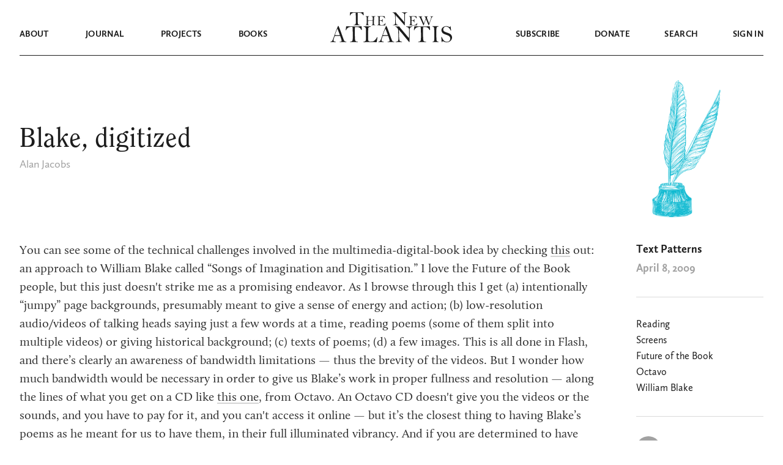

--- FILE ---
content_type: text/html; charset=UTF-8
request_url: https://www.thenewatlantis.com/text-patterns/blake-digitized
body_size: 23447
content:
<!doctype html>
<html lang="en-US">
<head>
  <meta charset="UTF-8">
	<meta name="viewport" content="width=device-width, initial-scale=1, user-scalable=no, maximum-scale=1" />
  <link rel="preload" href="https://www.thenewatlantis.com/wp-content/themes/thenewatlantis/fonts/UglyQua.ttf" as="font" crossorigin="anonymous" />

  <link rel="profile" href="https://gmpg.org/xfn/11">

	
	<meta name='robots' content='index, follow, max-image-preview:large, max-snippet:-1, max-video-preview:-1' />

	<!-- This site is optimized with the Yoast SEO plugin v19.9 - https://yoast.com/wordpress/plugins/seo/ -->
	<title>Blake, digitized &mdash; The New Atlantis</title>
	<link rel="canonical" href="https://www.thenewatlantis.com/text-patterns/blake-digitized" />
	<meta property="og:locale" content="en_US" />
	<meta property="og:type" content="article" />
	<meta property="og:title" content="Blake, digitized &mdash; The New Atlantis" />
	<meta property="og:description" content="You can see some of the technical challenges involved in the multimedia-digital-book idea by checking this out: an approach to William Blake called &ldquo;Songs of Imagination and Digitisation.&rdquo; I love the Future of the Book people, but this just doesn&#039;t strike me as a promising endeavor. As I browse through this I get (a) intentionally &ldquo;jumpy&rdquo; page backgrounds, presumably meant to give a sense of energy and action; (b) low-resolution audio/videos of talking heads saying just a few words at a time, reading poems (some of them split into multiple videos) or giving historical background; (c) texts of poems; (d)..." />
	<meta property="og:url" content="https://www.thenewatlantis.com/text-patterns/blake-digitized" />
	<meta property="og:site_name" content="The New Atlantis" />
	<meta property="article:published_time" content="2009-04-08T17:00:00+00:00" />
	<meta property="article:modified_time" content="2020-02-13T04:45:45+00:00" />
	<meta property="og:image" content="https://www.thenewatlantis.com/wp-content/uploads/2020/09/social-share-default.png" />
	<meta property="og:image:width" content="930" />
	<meta property="og:image:height" content="488" />
	<meta property="og:image:type" content="image/png" />
	<meta name="author" content="Alan Jacobs" />
	<meta name="twitter:card" content="summary_large_image" />
	<meta name="twitter:creator" content="@tnajournal" />
	<meta name="twitter:site" content="@tnajournal" />
	<meta name="twitter:label1" content="Written by" />
	<meta name="twitter:data1" content="Alan Jacobs" />
	<meta name="twitter:label2" content="Est. reading time" />
	<meta name="twitter:data2" content="1 minute" />
	<script type="application/ld+json" class="yoast-schema-graph">{"@context":"https://schema.org","@graph":[{"@type":"Article","@id":"https://www.thenewatlantis.com/text-patterns/blake-digitized#article","isPartOf":{"@id":"https://www.thenewatlantis.com/text-patterns/blake-digitized"},"author":{"name":"Alan Jacobs","@id":"https://www.thenewatlantis.com/#/schema/person/2069f5ced7937111d580f8eca5727288"},"headline":"Blake, digitized","datePublished":"2009-04-08T17:00:00+00:00","dateModified":"2020-02-13T04:45:45+00:00","mainEntityOfPage":{"@id":"https://www.thenewatlantis.com/text-patterns/blake-digitized"},"wordCount":270,"commentCount":3,"publisher":{"@id":"https://www.thenewatlantis.com/#organization"},"articleSection":["Text Patterns"],"inLanguage":"en-US","potentialAction":[{"@type":"CommentAction","name":"Comment","target":["https://www.thenewatlantis.com/text-patterns/blake-digitized#respond"]}]},{"@type":"WebPage","@id":"https://www.thenewatlantis.com/text-patterns/blake-digitized","url":"https://www.thenewatlantis.com/text-patterns/blake-digitized","name":"Blake, digitized &mdash; The New Atlantis","isPartOf":{"@id":"https://www.thenewatlantis.com/#website"},"datePublished":"2009-04-08T17:00:00+00:00","dateModified":"2020-02-13T04:45:45+00:00","breadcrumb":{"@id":"https://www.thenewatlantis.com/text-patterns/blake-digitized#breadcrumb"},"inLanguage":"en-US","potentialAction":[{"@type":"ReadAction","target":["https://www.thenewatlantis.com/text-patterns/blake-digitized"]}]},{"@type":"BreadcrumbList","@id":"https://www.thenewatlantis.com/text-patterns/blake-digitized#breadcrumb","itemListElement":[{"@type":"ListItem","position":1,"name":"Home","item":"https://www.thenewatlantis.com/"},{"@type":"ListItem","position":2,"name":"Blake, digitized"}]},{"@type":"WebSite","@id":"https://www.thenewatlantis.com/#website","url":"https://www.thenewatlantis.com/","name":"The New Atlantis","description":"A Journal of Technology and Society","publisher":{"@id":"https://www.thenewatlantis.com/#organization"},"potentialAction":[{"@type":"SearchAction","target":{"@type":"EntryPoint","urlTemplate":"https://www.thenewatlantis.com/?s={search_term_string}"},"query-input":"required name=search_term_string"}],"inLanguage":"en-US"},{"@type":"Organization","@id":"https://www.thenewatlantis.com/#organization","name":"The New Atlantis","url":"https://www.thenewatlantis.com/","logo":{"@type":"ImageObject","inLanguage":"en-US","@id":"https://www.thenewatlantis.com/#/schema/logo/image/","url":"https://www.thenewatlantis.com/wp-content/uploads/legacy/20160318_defaultTNAlogo.png","contentUrl":"https://www.thenewatlantis.com/wp-content/uploads/legacy/20160318_defaultTNAlogo.png","width":506,"height":253,"caption":"The New Atlantis"},"image":{"@id":"https://www.thenewatlantis.com/#/schema/logo/image/"},"sameAs":["https://twitter.com/tnajournal"]},{"@type":"Person","@id":"https://www.thenewatlantis.com/#/schema/person/2069f5ced7937111d580f8eca5727288","name":"Alan Jacobs","image":{"@type":"ImageObject","inLanguage":"en-US","@id":"https://www.thenewatlantis.com/#/schema/person/image/","url":"https://secure.gravatar.com/avatar/09bcf51bb89274d2b5ca60feef0ab670?s=96&d=mm&r=g","contentUrl":"https://secure.gravatar.com/avatar/09bcf51bb89274d2b5ca60feef0ab670?s=96&d=mm&r=g","caption":"Alan Jacobs"}}]}</script>
	<!-- / Yoast SEO plugin. -->


<link rel="alternate" type="application/rss+xml" title="The New Atlantis &raquo; Feed" href="https://www.thenewatlantis.com/feed" />
<link rel="alternate" type="application/rss+xml" title="The New Atlantis &raquo; Comments Feed" href="https://www.thenewatlantis.com/comments/feed" />
<link rel="alternate" type="application/rss+xml" title="The New Atlantis &raquo; Blake, digitized Comments Feed" href="https://www.thenewatlantis.com/text-patterns/blake-digitized/feed" />
<script type="text/javascript">
window._wpemojiSettings = {"baseUrl":"https:\/\/s.w.org\/images\/core\/emoji\/14.0.0\/72x72\/","ext":".png","svgUrl":"https:\/\/s.w.org\/images\/core\/emoji\/14.0.0\/svg\/","svgExt":".svg","source":{"concatemoji":"https:\/\/www.thenewatlantis.com\/wp-includes\/js\/wp-emoji-release.min.js?ver=6.1"}};
/*! This file is auto-generated */
!function(e,a,t){var n,r,o,i=a.createElement("canvas"),p=i.getContext&&i.getContext("2d");function s(e,t){var a=String.fromCharCode,e=(p.clearRect(0,0,i.width,i.height),p.fillText(a.apply(this,e),0,0),i.toDataURL());return p.clearRect(0,0,i.width,i.height),p.fillText(a.apply(this,t),0,0),e===i.toDataURL()}function c(e){var t=a.createElement("script");t.src=e,t.defer=t.type="text/javascript",a.getElementsByTagName("head")[0].appendChild(t)}for(o=Array("flag","emoji"),t.supports={everything:!0,everythingExceptFlag:!0},r=0;r<o.length;r++)t.supports[o[r]]=function(e){if(p&&p.fillText)switch(p.textBaseline="top",p.font="600 32px Arial",e){case"flag":return s([127987,65039,8205,9895,65039],[127987,65039,8203,9895,65039])?!1:!s([55356,56826,55356,56819],[55356,56826,8203,55356,56819])&&!s([55356,57332,56128,56423,56128,56418,56128,56421,56128,56430,56128,56423,56128,56447],[55356,57332,8203,56128,56423,8203,56128,56418,8203,56128,56421,8203,56128,56430,8203,56128,56423,8203,56128,56447]);case"emoji":return!s([129777,127995,8205,129778,127999],[129777,127995,8203,129778,127999])}return!1}(o[r]),t.supports.everything=t.supports.everything&&t.supports[o[r]],"flag"!==o[r]&&(t.supports.everythingExceptFlag=t.supports.everythingExceptFlag&&t.supports[o[r]]);t.supports.everythingExceptFlag=t.supports.everythingExceptFlag&&!t.supports.flag,t.DOMReady=!1,t.readyCallback=function(){t.DOMReady=!0},t.supports.everything||(n=function(){t.readyCallback()},a.addEventListener?(a.addEventListener("DOMContentLoaded",n,!1),e.addEventListener("load",n,!1)):(e.attachEvent("onload",n),a.attachEvent("onreadystatechange",function(){"complete"===a.readyState&&t.readyCallback()})),(e=t.source||{}).concatemoji?c(e.concatemoji):e.wpemoji&&e.twemoji&&(c(e.twemoji),c(e.wpemoji)))}(window,document,window._wpemojiSettings);
</script>
<style type="text/css">
img.wp-smiley,
img.emoji {
	display: inline !important;
	border: none !important;
	box-shadow: none !important;
	height: 1em !important;
	width: 1em !important;
	margin: 0 0.07em !important;
	vertical-align: -0.1em !important;
	background: none !important;
	padding: 0 !important;
}
</style>
	<link rel='stylesheet' id='classic-theme-styles-css' href='https://www.thenewatlantis.com/wp-includes/css/classic-themes.min.css?ver=1' type='text/css' media='all' />
<style id='global-styles-inline-css' type='text/css'>
body{--wp--preset--color--black: #000000;--wp--preset--color--cyan-bluish-gray: #abb8c3;--wp--preset--color--white: #ffffff;--wp--preset--color--pale-pink: #f78da7;--wp--preset--color--vivid-red: #cf2e2e;--wp--preset--color--luminous-vivid-orange: #ff6900;--wp--preset--color--luminous-vivid-amber: #fcb900;--wp--preset--color--light-green-cyan: #7bdcb5;--wp--preset--color--vivid-green-cyan: #00d084;--wp--preset--color--pale-cyan-blue: #8ed1fc;--wp--preset--color--vivid-cyan-blue: #0693e3;--wp--preset--color--vivid-purple: #9b51e0;--wp--preset--gradient--vivid-cyan-blue-to-vivid-purple: linear-gradient(135deg,rgba(6,147,227,1) 0%,rgb(155,81,224) 100%);--wp--preset--gradient--light-green-cyan-to-vivid-green-cyan: linear-gradient(135deg,rgb(122,220,180) 0%,rgb(0,208,130) 100%);--wp--preset--gradient--luminous-vivid-amber-to-luminous-vivid-orange: linear-gradient(135deg,rgba(252,185,0,1) 0%,rgba(255,105,0,1) 100%);--wp--preset--gradient--luminous-vivid-orange-to-vivid-red: linear-gradient(135deg,rgba(255,105,0,1) 0%,rgb(207,46,46) 100%);--wp--preset--gradient--very-light-gray-to-cyan-bluish-gray: linear-gradient(135deg,rgb(238,238,238) 0%,rgb(169,184,195) 100%);--wp--preset--gradient--cool-to-warm-spectrum: linear-gradient(135deg,rgb(74,234,220) 0%,rgb(151,120,209) 20%,rgb(207,42,186) 40%,rgb(238,44,130) 60%,rgb(251,105,98) 80%,rgb(254,248,76) 100%);--wp--preset--gradient--blush-light-purple: linear-gradient(135deg,rgb(255,206,236) 0%,rgb(152,150,240) 100%);--wp--preset--gradient--blush-bordeaux: linear-gradient(135deg,rgb(254,205,165) 0%,rgb(254,45,45) 50%,rgb(107,0,62) 100%);--wp--preset--gradient--luminous-dusk: linear-gradient(135deg,rgb(255,203,112) 0%,rgb(199,81,192) 50%,rgb(65,88,208) 100%);--wp--preset--gradient--pale-ocean: linear-gradient(135deg,rgb(255,245,203) 0%,rgb(182,227,212) 50%,rgb(51,167,181) 100%);--wp--preset--gradient--electric-grass: linear-gradient(135deg,rgb(202,248,128) 0%,rgb(113,206,126) 100%);--wp--preset--gradient--midnight: linear-gradient(135deg,rgb(2,3,129) 0%,rgb(40,116,252) 100%);--wp--preset--duotone--dark-grayscale: url('#wp-duotone-dark-grayscale');--wp--preset--duotone--grayscale: url('#wp-duotone-grayscale');--wp--preset--duotone--purple-yellow: url('#wp-duotone-purple-yellow');--wp--preset--duotone--blue-red: url('#wp-duotone-blue-red');--wp--preset--duotone--midnight: url('#wp-duotone-midnight');--wp--preset--duotone--magenta-yellow: url('#wp-duotone-magenta-yellow');--wp--preset--duotone--purple-green: url('#wp-duotone-purple-green');--wp--preset--duotone--blue-orange: url('#wp-duotone-blue-orange');--wp--preset--font-size--small: 13px;--wp--preset--font-size--medium: 20px;--wp--preset--font-size--large: 36px;--wp--preset--font-size--x-large: 42px;--wp--preset--spacing--20: 0.44rem;--wp--preset--spacing--30: 0.67rem;--wp--preset--spacing--40: 1rem;--wp--preset--spacing--50: 1.5rem;--wp--preset--spacing--60: 2.25rem;--wp--preset--spacing--70: 3.38rem;--wp--preset--spacing--80: 5.06rem;}:where(.is-layout-flex){gap: 0.5em;}body .is-layout-flow > .alignleft{float: left;margin-inline-start: 0;margin-inline-end: 2em;}body .is-layout-flow > .alignright{float: right;margin-inline-start: 2em;margin-inline-end: 0;}body .is-layout-flow > .aligncenter{margin-left: auto !important;margin-right: auto !important;}body .is-layout-constrained > .alignleft{float: left;margin-inline-start: 0;margin-inline-end: 2em;}body .is-layout-constrained > .alignright{float: right;margin-inline-start: 2em;margin-inline-end: 0;}body .is-layout-constrained > .aligncenter{margin-left: auto !important;margin-right: auto !important;}body .is-layout-constrained > :where(:not(.alignleft):not(.alignright):not(.alignfull)){max-width: var(--wp--style--global--content-size);margin-left: auto !important;margin-right: auto !important;}body .is-layout-constrained > .alignwide{max-width: var(--wp--style--global--wide-size);}body .is-layout-flex{display: flex;}body .is-layout-flex{flex-wrap: wrap;align-items: center;}body .is-layout-flex > *{margin: 0;}:where(.wp-block-columns.is-layout-flex){gap: 2em;}.has-black-color{color: var(--wp--preset--color--black) !important;}.has-cyan-bluish-gray-color{color: var(--wp--preset--color--cyan-bluish-gray) !important;}.has-white-color{color: var(--wp--preset--color--white) !important;}.has-pale-pink-color{color: var(--wp--preset--color--pale-pink) !important;}.has-vivid-red-color{color: var(--wp--preset--color--vivid-red) !important;}.has-luminous-vivid-orange-color{color: var(--wp--preset--color--luminous-vivid-orange) !important;}.has-luminous-vivid-amber-color{color: var(--wp--preset--color--luminous-vivid-amber) !important;}.has-light-green-cyan-color{color: var(--wp--preset--color--light-green-cyan) !important;}.has-vivid-green-cyan-color{color: var(--wp--preset--color--vivid-green-cyan) !important;}.has-pale-cyan-blue-color{color: var(--wp--preset--color--pale-cyan-blue) !important;}.has-vivid-cyan-blue-color{color: var(--wp--preset--color--vivid-cyan-blue) !important;}.has-vivid-purple-color{color: var(--wp--preset--color--vivid-purple) !important;}.has-black-background-color{background-color: var(--wp--preset--color--black) !important;}.has-cyan-bluish-gray-background-color{background-color: var(--wp--preset--color--cyan-bluish-gray) !important;}.has-white-background-color{background-color: var(--wp--preset--color--white) !important;}.has-pale-pink-background-color{background-color: var(--wp--preset--color--pale-pink) !important;}.has-vivid-red-background-color{background-color: var(--wp--preset--color--vivid-red) !important;}.has-luminous-vivid-orange-background-color{background-color: var(--wp--preset--color--luminous-vivid-orange) !important;}.has-luminous-vivid-amber-background-color{background-color: var(--wp--preset--color--luminous-vivid-amber) !important;}.has-light-green-cyan-background-color{background-color: var(--wp--preset--color--light-green-cyan) !important;}.has-vivid-green-cyan-background-color{background-color: var(--wp--preset--color--vivid-green-cyan) !important;}.has-pale-cyan-blue-background-color{background-color: var(--wp--preset--color--pale-cyan-blue) !important;}.has-vivid-cyan-blue-background-color{background-color: var(--wp--preset--color--vivid-cyan-blue) !important;}.has-vivid-purple-background-color{background-color: var(--wp--preset--color--vivid-purple) !important;}.has-black-border-color{border-color: var(--wp--preset--color--black) !important;}.has-cyan-bluish-gray-border-color{border-color: var(--wp--preset--color--cyan-bluish-gray) !important;}.has-white-border-color{border-color: var(--wp--preset--color--white) !important;}.has-pale-pink-border-color{border-color: var(--wp--preset--color--pale-pink) !important;}.has-vivid-red-border-color{border-color: var(--wp--preset--color--vivid-red) !important;}.has-luminous-vivid-orange-border-color{border-color: var(--wp--preset--color--luminous-vivid-orange) !important;}.has-luminous-vivid-amber-border-color{border-color: var(--wp--preset--color--luminous-vivid-amber) !important;}.has-light-green-cyan-border-color{border-color: var(--wp--preset--color--light-green-cyan) !important;}.has-vivid-green-cyan-border-color{border-color: var(--wp--preset--color--vivid-green-cyan) !important;}.has-pale-cyan-blue-border-color{border-color: var(--wp--preset--color--pale-cyan-blue) !important;}.has-vivid-cyan-blue-border-color{border-color: var(--wp--preset--color--vivid-cyan-blue) !important;}.has-vivid-purple-border-color{border-color: var(--wp--preset--color--vivid-purple) !important;}.has-vivid-cyan-blue-to-vivid-purple-gradient-background{background: var(--wp--preset--gradient--vivid-cyan-blue-to-vivid-purple) !important;}.has-light-green-cyan-to-vivid-green-cyan-gradient-background{background: var(--wp--preset--gradient--light-green-cyan-to-vivid-green-cyan) !important;}.has-luminous-vivid-amber-to-luminous-vivid-orange-gradient-background{background: var(--wp--preset--gradient--luminous-vivid-amber-to-luminous-vivid-orange) !important;}.has-luminous-vivid-orange-to-vivid-red-gradient-background{background: var(--wp--preset--gradient--luminous-vivid-orange-to-vivid-red) !important;}.has-very-light-gray-to-cyan-bluish-gray-gradient-background{background: var(--wp--preset--gradient--very-light-gray-to-cyan-bluish-gray) !important;}.has-cool-to-warm-spectrum-gradient-background{background: var(--wp--preset--gradient--cool-to-warm-spectrum) !important;}.has-blush-light-purple-gradient-background{background: var(--wp--preset--gradient--blush-light-purple) !important;}.has-blush-bordeaux-gradient-background{background: var(--wp--preset--gradient--blush-bordeaux) !important;}.has-luminous-dusk-gradient-background{background: var(--wp--preset--gradient--luminous-dusk) !important;}.has-pale-ocean-gradient-background{background: var(--wp--preset--gradient--pale-ocean) !important;}.has-electric-grass-gradient-background{background: var(--wp--preset--gradient--electric-grass) !important;}.has-midnight-gradient-background{background: var(--wp--preset--gradient--midnight) !important;}.has-small-font-size{font-size: var(--wp--preset--font-size--small) !important;}.has-medium-font-size{font-size: var(--wp--preset--font-size--medium) !important;}.has-large-font-size{font-size: var(--wp--preset--font-size--large) !important;}.has-x-large-font-size{font-size: var(--wp--preset--font-size--x-large) !important;}
.wp-block-navigation a:where(:not(.wp-element-button)){color: inherit;}
:where(.wp-block-columns.is-layout-flex){gap: 2em;}
.wp-block-pullquote{font-size: 1.5em;line-height: 1.6;}
</style>
<link rel='stylesheet' id='thenewatlantis-style-css' href='https://www.thenewatlantis.com/wp-content/themes/thenewatlantis/style.css?ver=2.1.2026.02.39' type='text/css' media='all' />
<script type='text/javascript' src='https://www.thenewatlantis.com/wp-includes/js/dist/vendor/lodash.min.js?ver=4.17.19' id='lodash-js'></script>
<script type='text/javascript' id='lodash-js-after'>
window.lodash = _.noConflict();
</script>
<script type='text/javascript' src='https://www.thenewatlantis.com/wp-includes/js/dist/vendor/regenerator-runtime.min.js?ver=0.13.9' id='regenerator-runtime-js'></script>
<script type='text/javascript' src='https://www.thenewatlantis.com/wp-includes/js/dist/vendor/wp-polyfill.min.js?ver=3.15.0' id='wp-polyfill-js'></script>
<script type='text/javascript' src='https://www.thenewatlantis.com/wp-includes/js/dist/dom-ready.min.js?ver=392bdd43726760d1f3ca' id='wp-dom-ready-js'></script>
<script type='text/javascript' src='https://www.thenewatlantis.com/wp-includes/js/dist/hooks.min.js?ver=4169d3cf8e8d95a3d6d5' id='wp-hooks-js'></script>
<script type='text/javascript' src='https://www.thenewatlantis.com/wp-includes/js/dist/i18n.min.js?ver=9e794f35a71bb98672ae' id='wp-i18n-js'></script>
<script type='text/javascript' id='wp-i18n-js-after'>
wp.i18n.setLocaleData( { 'text direction\u0004ltr': [ 'ltr' ] } );
</script>
<script type='text/javascript' src='https://www.thenewatlantis.com/wp-includes/js/dist/a11y.min.js?ver=ecce20f002eda4c19664' id='wp-a11y-js'></script>
<script type='text/javascript' src='https://www.thenewatlantis.com/wp-includes/js/dist/vendor/react.min.js?ver=17.0.1' id='react-js'></script>
<script type='text/javascript' src='https://www.thenewatlantis.com/wp-includes/js/dist/deprecated.min.js?ver=6c963cb9494ba26b77eb' id='wp-deprecated-js'></script>
<script type='text/javascript' src='https://www.thenewatlantis.com/wp-includes/js/dist/dom.min.js?ver=133a042fbbef48f38107' id='wp-dom-js'></script>
<script type='text/javascript' src='https://www.thenewatlantis.com/wp-includes/js/dist/vendor/react-dom.min.js?ver=17.0.1' id='react-dom-js'></script>
<script type='text/javascript' src='https://www.thenewatlantis.com/wp-includes/js/dist/escape-html.min.js?ver=03e27a7b6ae14f7afaa6' id='wp-escape-html-js'></script>
<script type='text/javascript' src='https://www.thenewatlantis.com/wp-includes/js/dist/element.min.js?ver=47162ff4492c7ec4956b' id='wp-element-js'></script>
<script type='text/javascript' src='https://www.thenewatlantis.com/wp-includes/js/dist/is-shallow-equal.min.js?ver=20c2b06ecf04afb14fee' id='wp-is-shallow-equal-js'></script>
<script type='text/javascript' src='https://www.thenewatlantis.com/wp-includes/js/dist/keycodes.min.js?ver=6e0aadc0106bd8aadc89' id='wp-keycodes-js'></script>
<script type='text/javascript' src='https://www.thenewatlantis.com/wp-includes/js/dist/priority-queue.min.js?ver=99e325da95c5a35c7dc2' id='wp-priority-queue-js'></script>
<script type='text/javascript' src='https://www.thenewatlantis.com/wp-includes/js/dist/compose.min.js?ver=37228270687b2a94e518' id='wp-compose-js'></script>
<script type='text/javascript' src='https://www.thenewatlantis.com/wp-includes/js/dist/redux-routine.min.js?ver=c9ea6c0df793258797e6' id='wp-redux-routine-js'></script>
<script type='text/javascript' src='https://www.thenewatlantis.com/wp-includes/js/dist/data.min.js?ver=d8cf5b24f99c64ae47d6' id='wp-data-js'></script>
<script type='text/javascript' id='wp-data-js-after'>
( function() {
	var userId = 0;
	var storageKey = "WP_DATA_USER_" + userId;
	wp.data
		.use( wp.data.plugins.persistence, { storageKey: storageKey } );
} )();
</script>
<script type='text/javascript' src='https://www.thenewatlantis.com/wp-includes/js/dist/rich-text.min.js?ver=c704284bebe26cf1dd51' id='wp-rich-text-js'></script>
<script type='text/javascript' src='https://www.thenewatlantis.com/wp-content/plugins/tna-editor/tna-editor.js?ver=6.1' id='tna-editor-scripts-js'></script>
<script type='text/javascript' src='https://www.thenewatlantis.com/wp-includes/js/jquery/jquery.min.js?ver=3.6.1' id='jquery-core-js'></script>
<script type='text/javascript' src='https://www.thenewatlantis.com/wp-includes/js/jquery/jquery-migrate.min.js?ver=3.3.2' id='jquery-migrate-js'></script>
<script type='text/javascript' src='https://www.thenewatlantis.com/wp-content/themes/thenewatlantis/js/jquery.scrollTo.min.js?ver=2.1.2026.02.39' id='jquery-scrollTo-js'></script>
<script type='text/javascript' src='https://www.thenewatlantis.com/wp-content/themes/thenewatlantis/js/jquery.validate.min.js?ver=2.1.2026.02.39' id='jquery-validate-js'></script>
<script type='text/javascript' src='https://www.thenewatlantis.com/wp-content/themes/thenewatlantis/js/images.js?ver=2.1.2026.02.39' id='legacy-images-js'></script>
<script type='text/javascript' id='navbar-js-extra'>
/* <![CDATA[ */
var assets = {"path":"https:\/\/www.thenewatlantis.com\/wp-content\/themes\/thenewatlantis"};
/* ]]> */
</script>
<script type='text/javascript' src='https://www.thenewatlantis.com/wp-content/themes/thenewatlantis/js/navbar.js?ver=2.1.2026.02.39' id='navbar-js'></script>
<script type='text/javascript' src='https://www.thenewatlantis.com/wp-content/themes/thenewatlantis/js/sticky-header.js?ver=2.1.2026.02.39' id='sticky-header-js'></script>
<script type='text/javascript' src='https://www.thenewatlantis.com/wp-content/themes/thenewatlantis/js/tooltips.js?ver=2.1.2026.02.39' id='tooltips-js'></script>
<script type='text/javascript' src='https://www.thenewatlantis.com/wp-content/themes/thenewatlantis/js/clipboard.js?ver=2.1.2026.02.39' id='clipboard-copy-js'></script>
<link rel="https://api.w.org/" href="https://www.thenewatlantis.com/wp-json/" /><link rel="alternate" type="application/json" href="https://www.thenewatlantis.com/wp-json/wp/v2/posts/4411" /><link rel="EditURI" type="application/rsd+xml" title="RSD" href="https://www.thenewatlantis.com/xmlrpc.php?rsd" />
<link rel="wlwmanifest" type="application/wlwmanifest+xml" href="https://www.thenewatlantis.com/wp-includes/wlwmanifest.xml" />
<meta name="generator" content="WordPress 6.1" />
<link rel='shortlink' href='https://www.thenewatlantis.com/?p=4411' />
<link rel="alternate" type="application/json+oembed" href="https://www.thenewatlantis.com/wp-json/oembed/1.0/embed?url=https%3A%2F%2Fwww.thenewatlantis.com%2Ftext-patterns%2Fblake-digitized" />
<link rel="alternate" type="text/xml+oembed" href="https://www.thenewatlantis.com/wp-json/oembed/1.0/embed?url=https%3A%2F%2Fwww.thenewatlantis.com%2Ftext-patterns%2Fblake-digitized&#038;format=xml" />
  <!-- Global site tag (gtag.js) - Google Analytics -->
  <script async src="https://www.googletagmanager.com/gtag/js?id=UA-4297788-1"></script>
  <script>
    window.dataLayer = window.dataLayer || [];
    function gtag(){dataLayer.push(arguments);}
    gtag('js', new Date());
    gtag('config', 'UA-4297788-1');
  </script><style type="text/css">.recentcomments a{display:inline !important;padding:0 !important;margin:0 !important;}</style><!-- Global site tag (gtag.js) - Google Ads: 437038239 -->
<script async src="https://www.googletagmanager.com/gtag/js?id=AW-437038239"></script>
<script>
  window.dataLayer = window.dataLayer || [];
  function gtag(){dataLayer.push(arguments);}
  gtag('js', new Date());

  gtag('config', 'AW-437038239');
</script><link rel="icon" href="https://www.thenewatlantis.com/wp-content/uploads/2020/08/cropped-NA_white-1-32x32.jpg" sizes="32x32" />
<link rel="icon" href="https://www.thenewatlantis.com/wp-content/uploads/2020/08/cropped-NA_white-1-192x192.jpg" sizes="192x192" />
<link rel="apple-touch-icon" href="https://www.thenewatlantis.com/wp-content/uploads/2020/08/cropped-NA_white-1-180x180.jpg" />
<meta name="msapplication-TileImage" content="https://www.thenewatlantis.com/wp-content/uploads/2020/08/cropped-NA_white-1-270x270.jpg" />
		<style type="text/css" id="wp-custom-css">
			.twitter-tweet {margin:auto 20px;}

.Error {
	font-size: 16px !important;
}

.gform-theme--framework .gform_validation_errors .gform_submission_error, 
.gfield_validation_message {
	font-size: 18px !important;
}

.nav-alert {
	width: 1216px; 
	max-width: 100%;
	margin: -1px auto 0;
	padding: 9px 15px; 
	text-align: center;
	line-height: 1.3em;
}

@media (max-width: 991px) {
	.nav-alert { 
		margin: 0 auto -1px;
	}
	.navbar--mobile-menu {
		padding-top: 2em;
	}
}		</style>
		
</head>

<body class="post-template-default single single-post postid-4411 single-format-standard">




<div class="relative mb-10 print:hidden">
  
  <nav id="navbar-main" class="navbar navbar-dark">
    <div class="navbar--mobile-menu pl-6">
      <svg height="11" width="32" viewBox="0 0 32 11">
        <path class="fill-current" d="M0 0h32v2H0V0zm0 9h32v2H0V9z" />
      </svg>
    </div>
    <div class="navbar--mobile-close pl-3 pt-2">
      <svg height="18" width="18" viewBox="0 0 18 18">
        <path class="fill-current" d="M.652832 15.9844L16.26115353.37607847l1.41421357 1.41421356L2.06704556 17.39861356z" />
        <path class="fill-current" d="M1.41431 0l15.60832153 15.60832153-1.41421356 1.41421357L.00009644 1.41421356z" />
      </svg>
    </div>
    <div class="navbar--mobile-back pl-2 pt-2">
      <svg height="19" width="27" viewBox="0 0 27 19">
        <path class="stroke-current" d="M10.5 1L2 9.5m0 0l8.5 8.5M2 9.5h25" stroke-width="2" />
      </svg>
    </div>
    <div class="navbar--top">
      <div class="container">
        <div class="mx-5/12 w-2/12 flex justify-center">
          <a href="https://www.thenewatlantis.com" alt="The New Atlantis">
            <svg class="navbar--logo--the-new" viewBox="0 0 138 22">
              <path class="fill-current" fill-rule="evenodd" clip-rule="evenodd" d="M8.59655.909463c.35127 0 .95501.021654 1.81125.064962.2305 3.269755.3458 6.582765.3458 9.939175 0 3.9302-.0412 6.3066-.1235 7.1295-.0824.8229-.3897 1.4752-.92211 1.957-.5324.4818-1.23219.7227-2.09939.7227-.51593 0-.77389.1028-.77389.3085s.13173.3086.39518.3086H17.3563c.4281 0 .6422-.1083.6422-.3248 0-.1841-.225-.2761-.6751-.2761-1.8551 0-2.9336-.6225-3.2355-1.8676s-.4528-5.3431-.4528-12.29403c0-2.10044.0658-3.96807.1976-5.602945 2.3052.043305 3.8365.129925 4.5939.259845.7574.12993 1.4435.41954 2.0582.86886.6148.44932 1.2075 1.11247 1.7783 1.98945.3293.5197.5407.82556.634.91759s.2113.13804.354.13804c.2305 0 .3458-.12992.3458-.38977 0-.09744-.0055-.18947-.0165-.27609-.0659-.38977-.1317-1.06644-.1976-2.03005-.0439-.8445-.1317-1.656516-.2634-2.4360596-1.5698 0-2.8047.0433073-3.7048.1299236-.988.075789-3.1175.113683-6.3888.113683-3.19434 0-5.56538-.043308-7.11317-.129924C4.47461.0433073 3.32751 0 2.47128 0c-.1427 0-.4775.00541342-1.00441.0162404C1.09365 2.20329.879593 3.941.824707 5.22941c.098795.09745.203073.14617.312853.14617.2415 0 .38969-.13534.44457-.40601.17564-.75789.79584-1.62404 1.86063-2.59847C4.50756 1.39667 6.22547.909463 8.59655.909463zM38.407 10.2802l-.1038 3.1567c-1.9066.0605-3.5441.0908-4.9126.0908-1.061 0-1.9835-.0303-2.7677-.0908-.023-1.408-.0346-2.2294-.0346-2.4641 0-2.25581.0827-3.48213.248-3.67895s.6285-.33308 1.3896-.40878c.1999-.02271.2998-.09462.2998-.21574 0-.10598-.0327-.16843-.098-.18736-.0654-.01892-.2633-.02838-.5939-.02838l-4.6474.06813c-.3306 0-.4959.0757-.4959.2271 0 .10597.0808.16653.2422.18167.715.05299 1.1647.33308 1.3492.84027.1846.50719.2768 1.73351.2768 3.67904 0 2.3921-.048 4.4246-.1441 6.0976-.0961 1.6729-.271 2.6381-.5247 2.8955-.2537.2573-.6766.4201-1.2686.4882-.2383.0303-.3574.1098-.3574.2385 0 .1135.0884.1703.2652.1703.0692 0 .1384-.0038.2076-.0114.3229-.0605 1.1954-.0908 2.6177-.0908 1.307 0 2.168.0227 2.5832.0681.0999.0152.1768.0227.2306.0227.1691 0 .2537-.0681.2537-.2043 0-.1136-.1307-.1969-.3921-.2498-.4228-.0833-.7553-.229-.9975-.4372s-.3863-.4334-.4324-.6756c-.0462-.2423-.0692-.8895-.0692-1.9417 0-.9387.0307-2.1347.0922-3.5882.7996-.106 2.687-.159 5.6622-.159.6842 0 1.3569.0228 2.0181.0682l-.0577 4.1218c-.0153.81-.0807 1.3853-.196 1.726-.1153.3406-.2672.5715-.4555.6926-.1884.1211-.5901.2006-1.2051.2385-.1922.0075-.2883.0681-.2883.1816 0 .1363.1345.2044.4036.2044l2.3179-.0794 3.5519.0908c.2075 0 .3113-.0606.3113-.1817 0-.1135-.123-.1854-.369-.2157-.3536-.0379-.6977-.1306-1.0321-.2782s-.5862-.352-.7553-.6132c-.1692-.2612-.2537-.827-.2537-1.6976l.0346-2.7933c0-.8554.0326-2.2274.098-4.1161.0653-1.88874.1499-3.03369.2537-3.4349s.3171-.68508.64-.85162.7765-.24981 1.3608-.24981c.146 0 .2191-.06055.2191-.18167 0-.13626-.1115-.20439-.3345-.20439l-2.8483.05677-3.3558-.11355c-.2307 0-.346.07192-.346.21575 0 .15897.1922.23845.5766.23845.6612 0 1.1321.21763 1.4127.65291.2806.43527.4209 1.34555.4209 2.73086zm19.4004-3.64512c.2227.84703.4416 2.03437.6566 3.56202-.0384.0605-.0806.0908-.1267.0908-.0537 0-.1113-.0303-.1728-.0908-.5299-.83944-1.0368-1.47848-1.5206-1.91712-.4838-.43865-.9696-.7506-1.4573-.93589-.4876-.18529-1.3266-.27793-2.517-.27793-1.1213 0-2.0083.06428-2.6611.19285-.0615.07562-.0922.21553-.0922.41973 0 .05294-.0077.14747-.023.2836-.0768.60502-.1152 2.24616-.1152 4.92336 0 .1134.0077.2722.023.4764.5837.0227.9831.0341 1.1981.0341.9677 0 1.6684-.1418 2.1024-.4254.4339-.2836.8121-.8943 1.1347-1.8321.0537-.1588.1305-.2382.2304-.2382.1459 0 .2188.1096.2188.3289l-.046.4538c-.0615.5975-.0922 1.2138-.0922 1.8491 0 1.0285.0192 1.955.0576 2.7793 0 .2571-.073.3857-.2189.3857-.1075 0-.1805-.0908-.2189-.2723-.1612-.8924-.4991-1.5352-1.0137-1.9285-.5146-.3932-1.632-.5899-3.3523-.5899-.023.5521-.0345 1.4445-.0345 2.6773 0 1.5957.0576 2.6091.1728 3.0402.1152.431.3916.7733.8294 1.0266.4378.2534 1.1789.38 2.2233.38 2.9875 0 4.9151-1.0134 5.783-3.0402.1075-.2496.2188-.3743.334-.3743.1229 0 .1844.0832.1844.2495 0 .0908-.0192.1891-.0576.295-.0461.1437-.1575.6806-.3341 1.6108-.0384.1967-.1843.7866-.4378 1.7697l-4.8268-.0113c-.6912 0-1.7068-.0284-3.047-.0851-1.3401-.0567-2.5266-.087-3.5596-.0908-1.0329-.0037-1.5724-.0245-1.6185-.0623-.0461-.0379-.0691-.0795-.0691-.1248 0-.1513.1267-.2269.3801-.2269.8525 0 1.4131-.2231 1.6819-.6693s.4032-1.5315.4032-3.2558l-.0115-2.3255.0345-2.1781c0-.4386-.0249-1.2686-.0748-2.49-.05-1.22139-.096-1.91905-.1383-2.09299-.0422-.17395-.1613-.346-.3571-.51616s-.6278-.34221-1.296-.51615c-.1996-.05294-.2995-.13613-.2995-.24957 0-.13613.1344-.2042.4032-.2042l2.3501.12479c.8294.03781 2.8684.05672 6.117.05672 2.135 0 3.2255.00378 3.2716.01134zm21.7733-2.3325c-1.6271-1.83721-2.7704-3.19348-3.43-4.068857L71.3024.201302c-.4837 0-.7256.102665-.7256.308 0 .1513.1869.248562.5607.291791.8356.108071 1.5804.591677 2.2345 1.450847.6541.85916 1.0746 1.58863 1.2615 2.18843.1869.59979.2804 2.58016.2804 5.94113l.1319 5.69c0 1.9128-.2254 3.1637-.6761 3.7527-.4508.589-1.3522.8835-2.7045.8835-.3628 0-.5442.108-.5442.3242 0 .1837.1869.2756.5607.2756l7.932.0162c.4068 0 .6102-.0973.6102-.2918 0-.2594-.3628-.3891-1.0884-.3891-.5387 0-1.0472-.1675-1.5254-.5025s-.8135-.6673-1.0059-.9969c-.1924-.3297-.3766-1.4455-.5525-3.3475-.1759-1.9021-.2638-4.4471-.2638-7.63521l-.033-2.51264c0-.42147.0605-.63221.1814-.63221.1539 0 .3243.16211.5112.48632.2858.47551 1.2258 1.5454 2.8199 3.20969.4288.4539 1.4622 1.65885 3.1002 3.61495.7476.9078 1.7728 2.0912 3.0755 3.5501 1.3028 1.459 2.3994 2.7099 3.2899 3.7528s1.3825 1.5886 1.4759 1.6372c.0935.0487.1677.073.2227.073.2198 0 .3298-.2162.3298-.6484l.1649-8.5592c0-4.83079.0467-7.66761.1401-8.51057.0935-.84295.3848-1.48867.874-1.93716.4893-.4485 1.2891-.732178 2.3994-.851056.2969-.032421.4453-.135087.4453-.308001 0-.194528-.1704-.29179-.5112-.29179h-.3628L91.6848.217512c-.9454 0-2.1107.024316-3.496.072948-1.3852.048632-2.1245.097263-2.218.145895-.0934.048632-.1401.126982-.1401.235053 0 .183721.2198.27558.6596.27558.9455 0 1.7343.270172 2.3664.810532.6321.54035.9977 1.20768 1.0966 2.002.099.79432.1484 2.36403.1484 4.70917 0 3.12321-.0549 5.66291-.1649 7.61901l-5.0791-5.771zm30.1313 2.3325c.223.84703.441 2.03437.656 3.56202-.038.0605-.08.0908-.126.0908-.054 0-.112-.0303-.173-.0908-.53-.83944-1.037-1.47848-1.521-1.91712-.484-.43865-.969-.7506-1.457-.93589s-1.327-.27793-2.517-.27793c-1.121 0-2.008.06428-2.661.19285-.062.07562-.092.21553-.092.41973 0 .05294-.008.14747-.023.2836-.077.60502-.115 2.24616-.115 4.92336 0 .1134.007.2722.023.4764.583.0227.983.0341 1.198.0341.967 0 1.668-.1418 2.102-.4254s.812-.8943 1.135-1.8321c.053-.1588.13-.2382.23-.2382.146 0 .219.1096.219.3289l-.046.4538c-.062.5975-.092 1.2138-.092 1.8491 0 1.0285.019 1.955.057 2.7793 0 .2571-.073.3857-.219.3857-.107 0-.18-.0908-.218-.2723-.162-.8924-.5-1.5352-1.014-1.9285-.515-.3932-1.632-.5899-3.352-.5899-.023.5521-.035 1.4445-.035 2.6773 0 1.5957.058 2.6091.173 3.0402.115.431.391.7733.829 1.0266.438.2534 1.179.38 2.224.38 2.987 0 4.915-1.0134 5.782-3.0402.108-.2496.219-.3743.335-.3743.122 0 .184.0832.184.2495 0 .0908-.019.1891-.058.295-.046.1437-.157.6806-.334 1.6108-.038.1967-.184.7866-.438 1.7697l-4.826-.0113c-.692 0-1.707-.0284-3.047-.0851s-2.527-.087-3.56-.0908c-1.0329-.0037-1.5724-.0245-1.6185-.0623-.0461-.0379-.0691-.0795-.0691-.1248 0-.1513.1267-.2269.3801-.2269.8525 0 1.4131-.2231 1.6819-.6693s.4032-1.5315.4032-3.2558l-.0115-2.3255.0346-2.1781c0-.4386-.025-1.2686-.0749-2.49-.0499-1.22139-.096-1.91905-.1383-2.09299-.0422-.17395-.1612-.346-.3571-.51616-.1958-.17016-.6278-.34221-1.296-.51615-.1996-.05294-.2995-.13613-.2995-.24957 0-.13613.1344-.2042.4032-.2042l2.3499.12479c.83.03781 2.869.05672 6.117.05672 2.135 0 3.226.00378 3.272.01134zm11.536 14.90612h.348l3.731-10.6105c1.074 2.6696 1.905 4.6907 2.492 6.0632s1.194 2.8883 1.819 4.5473h.325c.301-.6787.896-2.2623 1.784-4.7509 1.685-4.7359 2.766-7.52805 3.245-8.37644s1.144-1.30274 1.993-1.36307c.178-.00754.267-.06787.267-.18099 0-.12066-.06-.18853-.18-.20361-.119-.01509-.6-.02263-1.442-.02263h-2.816c-.325 0-.522.0132-.591.03959-.07.0264-.105.08484-.105.17534 0 .13574.108.20738.325.21492.973.01508 1.46.47509 1.46 1.38004 0 .21116-.025.44305-.075.69568-.051.25263-.257.88417-.62 1.89477l-1.252 3.4388c-.464 1.2895-.939 2.5413-1.425 3.7555-2.442-5.5428-3.662-8.84209-3.662-9.89786 0-.67118.421-1.07086 1.263-1.19906.394-.06787.591-.15459.591-.26017s-.039-.17156-.116-.19796c-.077-.02639-.267-.03959-.568-.03959h-4.971c-.564 0-.846.07541-.846.22624 0 .1282.158.20738.475.23755.448.05279.801.17156 1.06.35632s.667 1.00486 1.223 2.46032c-.155.57311-.622 1.97951-1.402 4.21931-.781 2.2398-1.291 3.6499-1.53 4.2306-.595-1.2594-1.402-3.0919-2.422-5.4975-1.02-2.4057-1.572-3.74424-1.657-4.01572-.085-.27149-.128-.48641-.128-.64477 0-.70888.499-1.08971 1.495-1.1425.232-.00754.348-.07918.348-.21492 0-.14329-.236-.21493-.707-.21493h-5.053c-.587 0-.88.07164-.88.21493 0 .12066.119.1923.359.21492.232.02263.498.1282.8.31673.301.18853.629.53354.985 1.03503.355.5015 1.116 2.03993 2.282 4.61523 1.167 2.5753 1.996 4.4399 2.486 5.5937.491 1.1538.921 2.1228 1.292 2.9071z" />
            </svg>
          </a>
        </div>
      </div>
    </div>
    <div class="navbar--bottom">
      <div class="container">
        <div class="navbar--bottom--wrapper">
          <div class="w-1/3">
            <ul class="navbar--menu">
              <li data-nav-ref="about" class="dropdown"><a href="https://www.thenewatlantis.com/about">About</a></li>
              <li class="dropdown" data-nav-ref="journal"><a href="https://www.thenewatlantis.com/issues">Journal</a></li>
              <li class="dropdown" data-nav-ref="topics"><a href="https://www.thenewatlantis.com/projects">Projects</a></li>
                            <li class="dropdown" data-nav-ref="books"><a href="https://www.thenewatlantis.com/books">Books</a></li>
            </ul>
          </div>
          <div class="w-1/3 flex flex-shrink-0 justify-center">
            <a href="https://www.thenewatlantis.com" alt="The New Atlantis">
              <svg class="navbar--logo--atlantis" viewBox="0 0 199 28">
                <path class="fill-current" fill-rule="evenodd" clip-rule="evenodd" d="M13.4061.515625h-.8835C10.73 4.51853 9.07825 8.70512 7.56734 13.0755c-1.65177 4.8035-2.86816 8.1304-3.64923 9.981-.78106 1.8505-1.90783 2.8742-3.38033 3.071C.179258 26.18 0 26.3113 0 26.5213c0 .2362.204867.3543.614606.3543.742654-.0525 2.189524-.0787 4.340654-.0787.42254 0 1.65815.0459 3.70684.1378.15366-.0919.23048-.1903.23048-.2953 0-.2625-.23688-.4134-.71064-.4528-.64022-.0394-1.29003-.2526-1.94945-.6398-.65943-.3872-.98913-.981-.98913-1.7816 0-.945.66581-3.2351 1.99747-6.8706 5.28817-.0787 8.26517-.1181 8.93097-.1181l1.1332 3.3861c.7811 2.2574 1.1716 3.6682 1.1716 4.2325 0 .5906-.2081 1.0237-.6242 1.2993-.4162.2756-1.1684.4659-2.2568.5709-.2945.0394-.4417.1444-.4417.315 0 .2363.1984.3544.5954.3544.7938-.0919 2.5864-.1378 5.3778-.1378 1.8182 0 3.3163.0525 4.4943.1575l.2689.0196c.2177 0 .3265-.0918.3265-.2756 0-.2493-.2113-.3937-.6338-.4331-1.3317-.1181-2.2984-.7054-2.9002-1.7619-.6018-1.0565-1.7158-3.9143-3.3419-8.5734C16.8184 8.65917 14.8402 3.52109 13.4061.515625zm78.4441 0h-.8835C89.1741 4.51853 87.5223 8.70512 86.0114 13.0755c-1.6517 4.8035-2.8681 8.1304-3.6492 9.981-.7811 1.8505-1.9078 2.8742-3.3803 3.071-.3585.0525-.5378.1838-.5378.3938 0 .2362.2049.3543.6146.3543.7427-.0525 2.1895-.0787 4.3407-.0787.4225 0 1.6581.0459 3.7068.1378.1536-.0919.2305-.1903.2305-.2953 0-.2625-.2369-.4134-.7107-.4528-.6402-.0394-1.29-.2526-1.9494-.6398-.6594-.3872-.9892-.981-.9892-1.7816 0-.945.6659-3.2351 1.9975-6.8706 5.2882-.0787 8.2652-.1181 8.931-.1181l1.1332 3.3861c.7811 2.2574 1.1716 3.6682 1.1716 4.2325 0 .5906-.2081 1.0237-.6242 1.2993-.4162.2756-1.1684.4659-2.2568.5709-.2945.0394-.4417.1444-.4417.315 0 .2363.1984.3544.5954.3544.7938-.0919 2.5864-.1378 5.3778-.1378 1.8178 0 3.3158.0525 4.4938.1575l.269.0196c.218 0 .327-.0918.327-.2756 0-.2493-.211-.3937-.634-.4331-1.332-.1181-2.298-.7054-2.9-1.7619-.602-1.0565-1.7159-3.9143-3.342-8.5734C95.2625 8.65917 93.2843 3.52109 91.8502.515625zM11.6083 4.74899C10.4149 7.22612 9.02267 10.8244 7.43152 15.544c1.32168-.0652 2.27122-.0978 2.84868-.0978l5.4086.0978c-.4748-1.3559-1.1421-3.155-2.0018-5.3975-1.0522-2.67269-1.7451-4.47185-2.0787-5.39751zM85.8751 15.544c1.5912-4.7196 2.9834-8.31788 4.1768-10.79501.3336.92566 1.0265 2.72482 2.0787 5.39751.8598 2.2425 1.527 4.0416 2.0018 5.3975l-5.4086-.0978c-.5775 0-1.527.0326-2.8487.0978zM36.3039 2.11814c-.9935-.05241-1.694-.07861-2.1016-.07861-2.7512 0-4.7446.58957-5.9801 1.76872-1.2355 1.17916-1.9552 2.22728-2.1589 3.14441-.0637.32754-.2357.49131-.5159.49131-.1274 0-.2484-.05896-.363-.17687.0637-1.55911.312-3.66191.7451-6.308464.6114-.013101.9999-.019652 1.1655-.019652.9935 0 2.3245.052406 3.9931.157216 1.7959.10482 4.5471.15722 8.2536.15722 3.7957 0 6.2667-.04585 7.4131-.13756 1.0444-.10482 2.4773-.157224 4.2987-.157224.1529.943324.2548 1.925944.3057 2.947884.0765 1.16605.1529 1.9849.2293 2.45656.0127.10481.0191.21618.0191.33409 0 .31445-.1337.47166-.4012.47166-.1656 0-.3025-.05568-.4108-.16704-.1083-.11137-.3534-.48149-.7356-1.11037-.6623-1.06124-1.3501-1.86371-2.0634-2.40743-.7133-.54373-1.5093-.89419-2.3882-1.05141-.8789-.15723-2.6557-.26204-5.3305-.31444-.1528 1.97836-.2293 4.23838-.2293 6.78012 0 8.41134.1752 13.37024.5255 14.87694.3502 1.5067 1.6016 2.2601 3.7542 2.2601.5223 0 .7834.1113.7834.3341 0 .262-.2484.393-.7452.393h-11.75c-.3057 0-.4585-.1245-.4585-.3734s.2993-.3734.8979-.3734c1.0063 0 1.8183-.2915 2.436-.8745.6178-.5831.9744-1.3724 1.0699-2.3682.0956-.9957.1433-3.8715.1433-8.6274 0-4.0616-.1337-8.07064-.4012-12.02736zM74.6621 26.9348c.0902 0 .4507-.0131 1.0817-.0392.0901-.327.3219-1.6186.6953-3.8749.3735-2.2562.5602-3.5674.5602-3.9337 0-.3139-.1095-.4708-.3284-.4708-.206 0-.3798.17-.5215.5101-.4635 1.1902-1.3971 2.5374-2.8007 4.0416s-2.9874 2.3805-4.7515 2.629c-2.2149.0785-3.3673.1177-3.4575.1177-1.1202 0-1.8928-.1929-2.3178-.5788-.4249-.3858-.705-.8207-.8402-1.3047-.1352-.4839-.2028-1.5303-.2028-3.1391l-.0386-5.1795.1545-9.28005c0-1.38646.0998-2.31837.2994-2.79578.1996-.47741.6052-.89923 1.2168-1.26546.6117-.36623 1.3746-.54935 2.2889-.54935.3734 0 .5601-.11771.5601-.35315 0-.26159-.1738-.39239-.5215-.39239l-3.3995.05886c-2.7427 0-5.1378-.05886-7.1852-.176577-.2447-.013079-.4121-.019619-.5022-.019619-.3735 0-.5602.117716-.5602.353156 0 .23543.2061.37277.6181.412.7855.0654 1.4905.3368 2.115.81421.6246.47741 1.0366 1.16736 1.2362 2.06986.1996.9025.2994 2.49167.2994 4.76754l-.0193 7.02375c0 3.8324-.0902 6.1834-.2704 7.0532-.1803.8699-.5151 1.5369-1.0044 2.0012-.4893.4644-1.3585.7358-2.6076.8142-.3863.0131-.5794.1243-.5794.3336 0 .2616.4893.3924 1.4679.3924.2447 0 .9336-.0295 2.0668-.0883 1.1331-.0589 1.7898-.0883 1.9701-.0883h4.9061c3.9403 0 6.5349.0229 7.784.0687 1.2491.0457 2.1118.0686 2.5882.0686zM112.57 1.18994c.765 1.06061 2.091 2.70388 3.978 4.92986l6.119 7.2868 5.891 6.9921c.127-2.37.191-5.447.191-9.2312 0-2.84138-.057-4.74326-.172-5.70567-.115-.96241-.539-1.77095-1.272-2.42565-.733-.6547-1.648-.98204-2.744-.98204-.51 0-.765-.1113-.765-.3339 0-.13094.054-.22587.162-.28479.109-.05893.966-.11785 2.572-.17677 1.607-.05892 2.958-.08839 4.055-.08839l2.582.01965h.42c.396 0 .593.11784.593.35353 0 .20951-.172.3339-.516.37318-1.288.14403-2.215.48775-2.783 1.03115-.567.5434-.905 1.32575-1.013 2.34709-.109 1.02133-.163 4.45845-.163 10.31151l-.191 10.3704c0 .5237-.128.7856-.383.7856-.063 0-.149-.0295-.258-.0884-.108-.0589-.679-.7201-1.711-1.9837-1.033-1.2636-2.305-2.7792-3.816-4.5469-1.511-1.7677-2.699-3.2014-3.566-4.3013-1.9-2.3701-3.099-3.83-3.596-4.38-1.849-2.01644-2.939-3.31273-3.27-3.88887-.217-.39282-.414-.58923-.593-.58923-.14 0-.21.25533-.21.766l.038 3.0443c0 3.8628.102 6.9464.306 9.2509.204 2.3046.417 3.6565.641 4.0559.223.3993.612.802 1.166 1.2079.555.4059 1.144.6088 1.769.6088.842 0 1.262.1572 1.262.4714 0 .2357-.235.3536-.707.3536l-9.199-.0197c-.434 0-.65-.1113-.65-.3339 0-.2619.21-.3928.631-.3928 1.568 0 2.613-.3568 3.136-1.0704.523-.7136.784-2.2293.784-4.5469l-.153-6.894c0-4.07219-.108-6.47163-.325-7.19835-.217-.72672-.704-1.61055-1.463-2.65152-.758-1.04097-1.622-1.62692-2.591-1.75786-.434-.05238-.65-.17022-.65-.35354 0-.24878.28-.37318.841-.37318l5.623.03929zm33.106.84959c.407 0 1.108.0262 2.101.07861.268 3.95672.401 7.96576.401 12.02736 0 4.7559-.047 7.6317-.143 8.6274-.095.9958-.452 1.7851-1.07 2.3682-.617.583-1.429.8745-2.436.8745-.598 0-.898.1245-.898.3734s.153.3734.459.3734h11.75c.497 0 .745-.131.745-.393 0-.2228-.261-.3341-.783-.3341-2.153 0-3.404-.7534-3.755-2.2601-.35-1.5067-.525-6.4656-.525-14.87694 0-2.54174.076-4.80176.229-6.78012 2.675.0524 4.452.15721 5.331.31444.879.15722 1.675.50768 2.388 1.05141.713.54372 1.401 1.34619 2.063 2.40743.382.62888.628.999.736 1.11037.108.11136.245.16704.411.16704.267 0 .401-.15721.401-.47166 0-.11791-.006-.22928-.019-.33409-.077-.47166-.153-1.29051-.229-2.45656-.051-1.02194-.153-2.00456-.306-2.947884-1.822 0-3.254.052404-4.299.157224-1.146.09171-3.617.13756-7.413.13756-3.706 0-6.458-.0524-8.254-.15722-1.668-.10481-2.999-.157216-3.993-.157216-.165 0-.554.006551-1.165.019652-.433 2.646554-.682 4.749354-.745 6.308464.114.11791.235.17687.363.17687.28 0 .452-.16377.516-.49131.203-.91713.923-1.96525 2.159-3.14441 1.235-1.17915 3.228-1.76872 5.98-1.76872zm21.52-1.31222l3.46.078775 5.305-.078775c.634 0 .95.13129.95.39387 0 .19694-.171.32167-.513.37418-1.407.18381-2.285.70897-2.633 1.5755-.349.86653-.523 4.07001-.523 9.61054 0 2.035.051 4.326.152 6.8731.101 2.5471.215 4.07.342 4.5689.127.4989.368.9059.723 1.221.355.3151 1.014.5383 1.977.6696.317.0394.475.1641.475.3742 0 .2363-.145.3545-.437.3545l-4.715-.0394-4.012.0591c-.444 0-.666-.1313-.666-.3939 0-.2757.178-.4135.533-.4135 1.179-.0263 1.869-.4333 2.072-1.2211.203-.7877.305-3.3019.305-7.5426 0-4.0964-.035-7.41144-.105-9.94537-.07-2.53394-.276-4.08316-.618-4.64772-.342-.56455-.989-.91904-1.939-1.06346-.355-.06564-.533-.21663-.533-.45295 0-.236329.133-.35449.4-.35449zm28.593.5709c-.115.38061-.344.74808-.688 1.10244-1.007-.56435-1.972-.98432-2.896-1.25993-.924-.275607-1.806-.41341-2.647-.41341-2.23 0-4.113.67589-5.649 2.02769-1.535 1.3518-2.303 2.90045-2.303 4.64597 0 .83996.204 1.70943.612 2.60843.408.899 1.048 1.7062 1.921 2.4214.873.7153 2.52 1.4732 4.941 2.2738 1.886.6168 3.265 1.1746 4.138 1.6733.873.4988 1.574 1.155 2.103 1.9687.528.8137.793 1.7061.793 2.6773 0 1.4043-.494 2.6478-1.482 3.7306-.987 1.0827-2.354 1.6241-4.1 1.6241-3.517 0-6.256-2.5395-8.219-7.6186-.114-.2887-.267-.4331-.458-.4331-.217 0-.351.0787-.402.2362.281 4.5541.465 7.1002.555 7.6383.089.5381.235.8072.439.8072.23 0 .395-.21.497-.63.128-.4987.408-.9318.841-1.2993 2.205 1.4043 4.396 2.1064 6.575 2.1064 2.422 0 4.467-.8202 6.136-2.4608 1.669-1.6405 2.504-3.4976 2.504-5.5712 0-1.2205-.331-2.3623-.994-3.4254s-1.481-1.8899-2.456-2.4805c-.975-.5906-2.444-1.2008-4.406-1.8308-2.663-.8793-4.422-1.66679-5.275-2.36237-.854-.69559-1.281-1.69958-1.281-3.01201 0-1.07619.392-2.09331 1.176-3.05138.783-.95807 1.946-1.4371 3.488-1.4371 1.567 0 3.013.56433 4.339 1.69302 1.325 1.14181 2.325 2.57234 3.001 4.29162.114.26248.248.39373.401.39373.28 0 .421-.11812.421-.35436l-.459-3.70103c-.166-1.43054-.293-2.38204-.383-2.85451-.127-.131248-.242-.196868-.344-.196868-.191 0-.337.157489-.439.472468z" />
              </svg>
            </a>
          </div>
          <div class="w-1/3">
            <ul class="navbar--menu">
              <li data-nav-ref="subscribe" class="dropdown"><a href="https://www.thenewatlantis.com/subscribe">Subscribe</a></li>
              <li data-nav-ref="donate" class="dropdown"><a href="https://www.thenewatlantis.com/donate">Donate</a></li>
              <li data-nav-ref="search" class="dropdown"><a href="https://www.thenewatlantis.com/?s=">Search</a></li>
                              <li data-nav-ref="sign-in" class="dropdown"><a href="https://www.thenewatlantis.com/sign-in">Sign in</a></li>
                          </ul>
          </div>
        </div>
      </div>
    </div>
    <div class="relative">
      <div class="navbar--content">
        <div class="container h-full overflow-y-scroll nav:overflow-y-hidden">
          <div class="hidden h-full" data-nav-ref="about">
  <div class="hidden h-full nav:flex">
    <div class="h-full flex flex-col justify-around py-10 w-3/5 pl-1/12 pr-8 flex-shrink-0">
      <div class="flex items-center">
        <div class="flex -mx-8">
          <h3 class="text-3xl text-white mx-8 link-transition hover:text-light-grey"><a href="https://www.thenewatlantis.com/about">About Us</a></h3>
          <h3 class="text-3xl text-white mx-8 link-transition hover:text-light-grey"><a href="https://www.thenewatlantis.com/contact">Contact</a></h3>
          <h3 class="text-3xl text-white mx-8 link-transition hover:text-light-grey"><a href="https://www.thenewatlantis.com/praise">Praise</a></h3>
          <h3 class="text-3xl text-white mx-8 link-transition hover:text-light-grey"><a href="https://www.thenewatlantis.com/donate">Donate</a></h3>
        </div>
      </div>

      <form class="w-72" action="/newsletter" method="GET">
        <div class="flex text-white border-opacity-grey border relative px-4 items-center">
          <div class="flex-shrink-0">
            <svg width="19" height="14" viewBox="0 0 19 14" class="fill-current">
              <path d="M6.8026 7.36207L9.30354 9.55862L9.55573 9.77586L9.80793 9.55862L12.3089 7.36207L17.2477 12.069H1.90581L6.8026 7.36207ZM17.9833 2.41379V11.5138L13.0234 6.75862L17.9833 2.41379ZM1.17024 2.41379L6.13008 6.75862L1.17024 11.5138V2.41379ZM1.17024 0.965517H17.9833V1.2069L9.57675 8.56897L1.17024 1.2069V0.965517ZM0.32959 0V13.0345H18.8239V0H0.32959Z"/>
            </svg>
          </div>
          <input name="email" type="email"
            class="ml-3 py-2 font-callunasans text-base outline-none placeholder-white bg-almost-black newsletter-input"
            placeholder="Get our Newsletter">
          <button type="submit" class="text-white link-transition hover:text-light-grey">
            <svg width="25" height="14">
              <path class="stroke-current" opacity=".7" d="M0 7h24m0 0l-6.247-6M24 7l-6.247 6"/>
            </svg>
          </button>
        </div>
      </form>

      <div class="flex lg:mb-6">
        <a href="https://www.facebook.com/TNAjournal" target="_blank" class="btn-social mr-6 w-8 h-8">
        <svg width="16" height="16" viewBox="0 0 23.101 23.101">
          <path class="fill-current" d="M8.258 4.458c0-.144.02-.455.06-.931.043-.477.223-.976.546-1.5.32-.522.839-.991 1.561-1.406C11.144.208 12.183 0 13.539 0h3.82v4.163h-2.797c-.277 0-.535.104-.768.309-.231.205-.35.4-.35.581v2.59h3.914c-.041.507-.086 1-.138 1.476l-.155 1.258c-.062.425-.125.819-.187 1.182h-3.462v11.542H8.258V11.558H5.742V7.643h2.516V4.458z"/>
        </svg>
        </a>

        <a href="https://twitter.com/tnajournal" target="_blank" class="btn-social w-8 h-8">
          <svg width="16" height="16" viewBox="0 0 512 512">
            <path class="fill-current" d="M512 97.248c-19.04 8.352-39.328 13.888-60.48 16.576 21.76-12.992 38.368-33.408 46.176-58.016-20.288 12.096-42.688 20.64-66.56 25.408C411.872 60.704 384.416 48 354.464 48c-58.112 0-104.896 47.168-104.896 104.992 0 8.32.704 16.32 2.432 23.936-87.264-4.256-164.48-46.08-216.352-109.792-9.056 15.712-14.368 33.696-14.368 53.056 0 36.352 18.72 68.576 46.624 87.232-16.864-.32-33.408-5.216-47.424-12.928v1.152c0 51.008 36.384 93.376 84.096 103.136-8.544 2.336-17.856 3.456-27.52 3.456-6.72 0-13.504-.384-19.872-1.792 13.6 41.568 52.192 72.128 98.08 73.12-35.712 27.936-81.056 44.768-130.144 44.768-8.608 0-16.864-.384-25.12-1.44C46.496 446.88 101.6 464 161.024 464c193.152 0 298.752-160 298.752-298.688 0-4.64-.16-9.12-.384-13.568 20.832-14.784 38.336-33.248 52.608-54.496z"/>
          </svg>
        </a>
      </div>
    </div>

    <div class="h-full flex flex-col justify-end w-2/5 pl-8 pt-16">
      <img class="h-full object-contain" src="https://www.thenewatlantis.com/wp-content/themes/thenewatlantis/assets/about.png">
    </div>
  </div>
    <div class="font-callunasans text-white uppercase nav:hidden">
    <div class="border-b border-dark-grey">
      <a class="py-4 block" href="https://www.thenewatlantis.com/about">About Us</a>
    </div>
    <div class="border-b border-dark-grey">
      <a class="py-4 block" href="https://www.thenewatlantis.com/contact">Contact</a>
    </div>
    <div class="border-b border-dark-grey">
      <a class="py-4 block" href="https://www.thenewatlantis.com/praise">Praise</a>
    </div>
    <div>
      <a class="py-4 block" href="https://www.thenewatlantis.com/donate">Donate</a>
    </div>
  </div>
</div>

<div class="navbar--menu--mobile" data-nav-ref="about">
  <div>About</div>
  <img src="https://www.thenewatlantis.com/wp-content/themes/thenewatlantis/assets/arrow-right.svg">
</div>
          <div class="navbar--menu--mobile" data-nav-url="/issues">
	<div>Journal</div>
</div>
          <div class="navbar--menu--mobile" data-nav-url="/projects">
  <div>Projects</div>
</div>
                    <div class="navbar--menu--mobile" data-nav-url="/books">
  <div>Books</div>
</div>
          <div class="hidden h-full" data-nav-ref="subscribe">
  <div class="h-full flex flex-col items-center justify-center nav:flex-row xl:px-1/12">
    <div class="w-full nav:w-1/2">
      <div class="text-center text-1xl font-clearface text-almost-white leading-tight nav:text-2xl xl:text-4l nav:text-left">
        Exhausted by science and tech debates that go nowhere?      </div>
      <div class="font-callunasans hidden flex mt-6 nav:block">
        <a class="text-grey hover:text-white link-transition" href="https://www.thenewatlantis.com/back-issues">Buy Back Issues</a>
      </div>
    </div>
    <div class="w-full mt-16 px-1/12 nav:mt-0 nav:pr-0 nav:pl-2/12 nav:w-1/2">
      <div class="xl:pl-16">
        <div class="flex justify-end">
          <div class="mr-8">
            <div class="text-white text-center text-sm">
              print + digital            </div>
            <div class="text-white font-clearface text-4l text-center">
              <span class="line-through">
                              </span>
              <span class="text-light-blue">
                $34              </span>
            </div>
          </div>
          <div>
            <div class="text-white text-center text-sm">
              digital            </div>
            <div class="text-white font-clearface text-4l text-center">
              <span class="line-through">
                              </span>
              <span class="text-light-blue">
                $24              </span>
            </div>
          </div>
        </div>
        <div class="mt-8">
          <a class="btn-outline-white block py-2" href="/subscribe">
            Subscribe Today
          </a>
        </div>
              </div>
      <div class="flex font-callunasans text-base justify-around mt-10 nav:hidden">
        <a class="text-grey hover:text-white link-transition" href="/my-account">Renew Existing Subscription</a>
        <a class="text-grey hover:text-white link-transition" href="/back-issues">Buy Back Issues</a>
      </div>
    </div>
  </div>
</div>

<div class="navbar--menu--mobile" data-nav-ref="subscribe">
  <div>Subscribe</div>
  <img src="https://www.thenewatlantis.com/wp-content/themes/thenewatlantis/assets/arrow-right.svg">
</div>
          <div class="hidden h-full" data-nav-ref="donate">
  <div class="h-full flex flex-col items-center justify-center nav:flex-row xl:px-1/12">
    <div class="w-full nav:w-1/2">
      <div class="text-center text-1xl font-clearface text-almost-white leading-tight nav:text-2xl xl:text-4l nav:text-left">
        The New Atlantis is building a culture in which science and technology work for, not on, human beings.      </div>
      <div class="font-callunasans hidden flex mt-6 nav:block">
                  <a target="_blank" href="https://www.thenewatlantis.com/publications/the-editors-interview-the-editors" class="text-grey hover:text-white link-transition mr-16">Get a behind-the-scenes look at how a magazine works</a>
              </div>
    </div>
    <div class="w-full mt-16 px-1/12 nav:mt-0 nav:pr-0 nav:pl-2/12 nav:w-1/2">
      <div class="donate xl:pl-16">
        <p class="section-break-small text-white">
          amount to donate
        </p>
        <div class="flex m-auto lg:flex-row flex-col justify-between mt-4" style="gap: 10px;">
                      <a target="_blank" href="https://www.paypal.com/cgi-bin/webscr?cmd=_donations&#038;amount=50&#038;business=donations@thenewatlantis.com&#038;item_name=Donation+for+The+New+Atlantis&#038;no_shipping=1&#038;return=https://www.thenewatlantis.com/thank-you&#038;cancel_return=https://www.thenewatlantis.com/donation-cancelled&#038;cn=Any+comments+for+us?&#038;currency_code=USD&#038;tax=0&#038;lc=US&#038;bn=PP-DonationsBF&#038;submit.x=20&#038;submit.y=13" class="btn-donate small text-sm">$50</a>
                      <a target="_blank" href="https://www.paypal.com/cgi-bin/webscr?cmd=_donations&#038;amount=100&#038;business=donations@thenewatlantis.com&#038;item_name=Donation+for+The+New+Atlantis&#038;no_shipping=1&#038;return=https://www.thenewatlantis.com/thank-you&#038;cancel_return=https://www.thenewatlantis.com/donation-cancelled&#038;cn=Any+comments+for+us?&#038;currency_code=USD&#038;tax=0&#038;lc=US&#038;bn=PP-DonationsBF&#038;submit.x=20&#038;submit.y=13" class="btn-donate small text-sm">$100</a>
                      <a target="_blank" href="https://www.paypal.com/cgi-bin/webscr?cmd=_donations&#038;amount=250&#038;business=donations@thenewatlantis.com&#038;item_name=Donation+for+The+New+Atlantis&#038;no_shipping=1&#038;return=https://www.thenewatlantis.com/thank-you&#038;cancel_return=https://www.thenewatlantis.com/donation-cancelled&#038;cn=Any+comments+for+us?&#038;currency_code=USD&#038;tax=0&#038;lc=US&#038;bn=PP-DonationsBF&#038;submit.x=20&#038;submit.y=13" class="btn-donate small text-sm">$250</a>
                  </div>
        <div class="mt-8">
          <a class="btn-outline-white block py-2" href="https://www.thenewatlantis.com/donate">
            Donate
          </a>
        </div>
      </div>
      <div class="flex font-callunasans text-base justify-around mt-10 nav:hidden">
                  <a target="_blank" href="https://www.thenewatlantis.com/publications/the-editors-interview-the-editors" class="text-grey hover:text-white link-transition">Get a behind-the-scenes look at how a magazine works</a>
              </div>
    </div>
  </div>
</div>

<div class="navbar--menu--mobile" data-nav-url="/donate">
  <div>Donate</div>
</div>
          <div class="hidden h-full" data-nav-ref="search">
  <div class="w-full flex items-center h-full nav:px-2/12">
    <div class="w-full mx-auto overflow-hidden">
      <div class="w-full">
        <form action="https://www.thenewatlantis.com/" method="GET">
          <div class="flex items-center border-b border-almost-white text-white">
            <div class="mr-4 flex-shrink-0">
              <svg class="h-6 w-6" fill="none" viewBox="0 0 30 30">
                <path fill-rule="evenodd" clip-rule="evenodd" d="M19.162 10.581a8.581 8.581 0 11-17.162 0 8.581 8.581 0 0117.162 0zm-1.84 8.156a10.538 10.538 0 01-6.74 2.425C4.736 21.162 0 16.425 0 10.582 0 4.736 4.737 0 10.581 0c5.844 0 10.581 4.737 10.581 10.581 0 2.562-.91 4.911-2.425 6.742l10.186 10.186a1 1 0 01-1.414 1.414L17.323 18.737z" fill="#fff"/>
              </svg>
            </div>
            <input name="s" class="font-callunasans py-2 font-light bg-almost-black w-full text-1xl outline-none" type="text" value="" placeholder="Search">
          </div>
          <div class="font-callunasans text-sm mt-8 px-1/12 nav:hidden">
            <input type="submit" class="rounded-none uppercase w-full py-3 bg-white text-almost-black font-bold text-center" value="Search">
          </div>
        </form>
      </div>
    </div>
  </div>
</div>
<div class="navbar--menu--mobile" data-nav-ref="search">
  <div>Search</div>
  <img src="https://www.thenewatlantis.com/wp-content/themes/thenewatlantis/assets/arrow-right.svg">
</div>
          <div class="hidden h-full" data-nav-ref="sign-in">
  <div class="h-full flex flex-col justify-center">
    <div class="font-callunasans text-almost-white text-center mb-12">
      Sign in to access subscriber-only content and to manage your account    </div>
    <div>
      <form action="/sign-in" method="POST" class="font-callunasans flex items-center flex-col">
        <div class="flex flex-col justify-center w-full nav:flex-row xl:w-3/5">
          <div class="w-full flex-shrink-0 flex text-white border-white border relative px-3 items-center nav:mr-6 nav:w-1/3">
            <div class="flex-shrink-0">
              <svg width="19" height="14" viewBox="0 0 19 14" fill="currentColor">
                <path d="M6.8026 7.36207L9.30354 9.55862L9.55573 9.77586L9.80793 9.55862L12.3089 7.36207L17.2477 12.069H1.90581L6.8026 7.36207ZM17.9833 2.41379V11.5138L13.0234 6.75862L17.9833 2.41379ZM1.17024 2.41379L6.13008 6.75862L1.17024 11.5138V2.41379ZM1.17024 0.965517H17.9833V1.2069L9.57675 8.56897L1.17024 1.2069V0.965517ZM0.32959 0V13.0345H18.8239V0H0.32959Z"/>
              </svg>
            </div>
            <input type="email" name="email" class="ml-3 py-2 w-full outline-none bg-almost-black placeholder-white" placeholder="Email">
          </div>
          <div class="w-full flex-shrink-0 flex text-white border-white border relative px-3 items-center mt-6 nav:mt-0 nav:w-1/3 xl:mr-6">
            <div class="flex-shrink-0">
              <svg width="17" height="22" viewBox="0 0 17 22" fill="currentColor">
                <path d="M8.5 14C9.03429 14 9.47143 14.45 9.47143 15C9.47143 15.55 9.03429 16 8.5 16C7.96571 16 7.52857 15.55 7.52857 15C7.52857 14.45 7.96571 14 8.5 14ZM8.5 13C7.43143 13 6.55714 13.9 6.55714 15C6.55714 15.925 7.18857 16.725 8.01429 16.95V18.25C8.01429 18.525 8.23286 18.75 8.5 18.75C8.76714 18.75 8.98571 18.5 8.98571 18.25V16.95C9.81143 16.725 10.4429 15.95 10.4429 15C10.4429 13.9 9.56857 13 8.5 13ZM0.971429 10.5H16.0286V21H0.971429V10.5ZM8.5 1C11.1957 1 13.3571 3.25 13.3571 6.1V9.5H3.64286V6.1C3.64286 3.25 5.80429 1 8.5 1ZM8.5 0C5.27 0 2.67143 2.725 2.67143 6.1V9.5H0.437143C0.194286 9.525 0 9.75 0 10V21.5C0 21.75 0.242857 22 0.485714 22H16.5143C16.7571 22 17 21.75 17 21.5V10C17 9.75 16.7571 9.5 16.5143 9.5H14.3286V6.1C14.3286 2.725 11.73 0 8.5 0Z"/>
              </svg>
            </div>
            <input type="password" name="password" class="ml-3 py-2 w-full outline-none bg-almost-black placeholder-white" placeholder="Password">
          </div>
          <button type="submit" class="btn-outline-white py-2 hidden w-1/3 xl:block">
          Sign In
          </button>
        </div>
        <button type="submit" class="btn-outline-white py-2 mt-8 w-full nav:w-1/3 xl:hidden">
        Sign In
        </button>
        <div class="mt-8 flex flex-col nav:flex-row justify-center font-callunasans">
          <p class="mr-4">
            <a class="text-grey hover:text-white link-transition" href="https://ezsubscription.com/tna/lostfound.aspx?">Forgot Password?</a>
          </p>
        </div>
      </form>
    </div>
  </div>
</div>

  <div class="navbar--menu--mobile" data-nav-ref="sign-in">
    <div>Sign In</div>
    <img src="https://www.thenewatlantis.com/wp-content/themes/thenewatlantis/assets/arrow-right.svg">
  </div>

        </div>
      </div>
    </div>
      </nav>
</div>

<div class="container">
	<div class="relative bg-white flex flex-wrap items-center justify-between mb-10">
    <div class="w-full navbar-offset lg:w-3/5">
			<h1 class="leading-none text-3xxl lg:text-4xxl">Blake, digitized</h1>
			<div class="text-sm text-grey mt-2 lg:text-lg">
				<!-- DISPLAY THE AUTHORS, COMMA SEPARATED -->
				Alan Jacobs      </div>
    </div>
    <div class="hidden lg:flex lg:w-1/4 justify-center lg:order-last lg:justify-end lg:pr-16 print:hidden">
      <img src="https://www.thenewatlantis.com/wp-content/uploads/2020/09/text_patterns-1.png" class="h-56">
    </div>
	</div>

	<div class="flex flex-wrap lg:flex-no-wrap">
		<div class="w-full mt-8 lg:mt-0 lg:w-9/12 print:w-full">
			<div class="gutenberg-content blog-entry lg:-mr-8 print:w-full print:inline">
				<p>You can see some of the technical challenges involved in the multimedia-digital-book idea by checking <a href="http://futureofthebook.org.uk/blake/book.html">this</a> out: an approach to William Blake called &ldquo;Songs of Imagination and Digitisation.&rdquo; I love the Future of the Book people, but this just doesn&#39;t strike me as a promising endeavor. As I browse through this I get (a) intentionally &ldquo;jumpy&rdquo; page backgrounds, presumably meant to give a sense of energy and action; (b) low-resolution audio/videos of talking heads saying just a few words at a time, reading poems (some of them split into multiple videos) or giving historical background; (c) texts of poems; (d) a few images.   This is all done in Flash, and there&rsquo;s clearly an awareness of bandwidth limitations &mdash; thus the brevity of the videos. But I wonder how much bandwidth would be necessary in order to give us Blake&rsquo;s work in proper fullness and resolution &mdash; along the lines of what you get on a CD like <a href="http://secure.octavo.com/editions/blksng/index.php">this one</a>, from Octavo. An Octavo CD doesn&#39;t give you the videos or the sounds, and you have to pay for it, and you can&#39;t access it online &mdash;&nbsp;but it&rsquo;s the closest thing to having Blake&rsquo;s poems as he meant for us to have them, in their full illuminated vibrancy. And if you are determined to have free and online access, I would recommend the <a href="http://www.blakearchive.org/blake/main.html">Blake Archive</a>. Flash is good for some things, but I don&#39;t think &ldquo;Songs of Imagination and Digitisation&rdquo; is, after all, the future of the book. </p>
        <div class="mt-8 py-5">
          <div class="block lg:hidden">
            <div class="flex bg-almost-white p-3 items-center justify-center">
              <img src="https://www.thenewatlantis.com/wp-content/uploads/2020/09/text_patterns-1.png" class="h-24">
              <div class="text-right">
                <h2 class="ml-8">Text Patterns</h2>
                <div>
                  April 8, 2009                </div>
              </div>
            </div>
            <aside class="mb-4 lg:mb-0 print:hidden">
  
	
  
  
			<h4 class="block uppercase font-callunasans font-bold mt-8 mb-2 text-sm lg:hidden">Tags</h4>
		<ul class="flex flex-row flex-wrap text-base font-callunasans lg:border-t lg:pt-8 lg:mt-8 lg:flex-col">
							<li class="links-hover mr-2 lg:mr-0">
					<a class="whitespace-no-wrap leading-relaxed" href="https://www.thenewatlantis.com/text_patterns_tags/reading">
						Reading					</a>
				</li>
							<li class="links-hover mr-2 lg:mr-0">
					<a class="whitespace-no-wrap leading-relaxed" href="https://www.thenewatlantis.com/text_patterns_tags/screens">
						Screens					</a>
				</li>
							<li class="links-hover mr-2 lg:mr-0">
					<a class="whitespace-no-wrap leading-relaxed" href="https://www.thenewatlantis.com/text_patterns_tags/future-of-the-book">
						Future of the Book					</a>
				</li>
							<li class="links-hover mr-2 lg:mr-0">
					<a class="whitespace-no-wrap leading-relaxed" href="https://www.thenewatlantis.com/text_patterns_tags/octavo">
						Octavo					</a>
				</li>
							<li class="links-hover mr-2 lg:mr-0">
					<a class="whitespace-no-wrap leading-relaxed" href="https://www.thenewatlantis.com/text_patterns_tags/william-blake">
						William Blake					</a>
				</li>
					</ul>
	
    <div class="mt-8 lg:py-8 lg:border-t">
      <div class="flex flex-row lg:flex-col">
    <div class="mr-4">
            <a href="https://www.facebook.com/sharer/sharer.php?u=https%3A%2F%2Fwww.thenewatlantis.com%2Ftext-patterns%2Fblake-digitized" target="_blank" title="Share on Facebook" rel="noopener noreferrer nofollow" class="btn-social w-10 h-10">
        <svg width="16" height="16" viewBox="0 0 23.101 23.101">
          <path class="text-white fill-current" d="M8.258 4.458c0-.144.02-.455.06-.931.043-.477.223-.976.546-1.5.32-.522.839-.991 1.561-1.406C11.144.208 12.183 0 13.539 0h3.82v4.163h-2.797c-.277 0-.535.104-.768.309-.231.205-.35.4-.35.581v2.59h3.914c-.041.507-.086 1-.138 1.476l-.155 1.258c-.062.425-.125.819-.187 1.182h-3.462v11.542H8.258V11.558H5.742V7.643h2.516V4.458z"/>
        </svg>
      </a>
    </div>
    <div class="mr-4 lg:mt-4">
            <a href="https://www.twitter.com/intent/tweet?text=The%20New%20Atlantis:%20Blake%2C+digitized&url=https%3A%2F%2Fwww.thenewatlantis.com%2Ftext-patterns%2Fblake-digitized&via=tnajournal" target="_blank" title="Tweet this article"  rel="noopener noreferrer nofollow" class="btn-social w-10 h-10">
        <svg width="16" height="16" viewBox="0 0 512 512">
          <path class="text-white fill-current" d="M512 97.248c-19.04 8.352-39.328 13.888-60.48 16.576 21.76-12.992 38.368-33.408 46.176-58.016-20.288 12.096-42.688 20.64-66.56 25.408C411.872 60.704 384.416 48 354.464 48c-58.112 0-104.896 47.168-104.896 104.992 0 8.32.704 16.32 2.432 23.936-87.264-4.256-164.48-46.08-216.352-109.792-9.056 15.712-14.368 33.696-14.368 53.056 0 36.352 18.72 68.576 46.624 87.232-16.864-.32-33.408-5.216-47.424-12.928v1.152c0 51.008 36.384 93.376 84.096 103.136-8.544 2.336-17.856 3.456-27.52 3.456-6.72 0-13.504-.384-19.872-1.792 13.6 41.568 52.192 72.128 98.08 73.12-35.712 27.936-81.056 44.768-130.144 44.768-8.608 0-16.864-.384-25.12-1.44C46.496 446.88 101.6 464 161.024 464c193.152 0 298.752-160 298.752-298.688 0-4.64-.16-9.12-.384-13.568 20.832-14.784 38.336-33.248 52.608-54.496z"/>
        </svg>
      </a>
    </div>
    <div class="mr-4 lg:mt-4">
            <a href="#" title="Copy article link to clipboard" class="btn-social w-10 h-10 relative copy-clipboard">
        <svg width="16" height="16" viewBox="0 0 459 459">
          <path class="text-white fill-current" d="M459 216.75L280.5 38.25v102c-178.5 25.5-255 153-280.5 280.5C63.75 331.5 153 290.7 280.5 290.7v104.55L459 216.75z"/>
        </svg>
        <div class="clipboard-alert absolute bg-almost-black rounded text-white font-callunasans p-2">
          <span class="whitespace-no-wrap">Link copied to clipboard!</span>
        </div>
      </a>
    </div>
    <div class="mr-4 lg:mt-4">
            <a href="#" title="Print this article" onclick="window.print();return false;" class="btn-social w-10 h-10">
        <svg width="20" height="20" viewBox="0 0 60 60">
          <path class="text-white fill-current" d="M42 43H18c-.553 0-1 .447-1 1s.447 1 1 1h24c.553 0 1-.447 1-1s-.447-1-1-1zM42 48H18c-.553 0-1 .447-1 1s.447 1 1 1h24c.553 0 1-.447 1-1s-.447-1-1-1z"/>
          <path class="text-white fill-current" d="M51 17V0H9v17H0v34h6v3h3v6h42v-6h3v-3h6V17h-9zM11 2h38v15H11V2zm38 52v4H11V37h38v17zm1-22c-2.757 0-5-2.243-5-5s2.243-5 5-5 5 2.243 5 5-2.243 5-5 5z"/>
          <circle class="text-white fill-current" cx="50" cy="27" r="3"/>
        </svg>
      </a>
    </div>

      </div>
  </div>
  
  </aside>
          </div>
        </div>
			</div>
		</div>
    <div class="w-full hidden lg:w-3/12 lg:pl-24 lg:block print:hidden">
    <aside class="mb-4 lg:mb-0 print:hidden">
      <p class="text-sm font-callunasans font-bold lg:text-lg lg:mb-1"><a href="https://www.thenewatlantis.com/text-patterns" rel="tag">Text Patterns</a></p>
  
			<p class="links-bright text-sm font-callunasans font-bold lg:text-lg lg:mb-1">
							<span class="text-grey">April 8, 2009</span>
					</p>
  	
  
  
			<h4 class="block uppercase font-callunasans font-bold mt-8 mb-2 text-sm lg:hidden">Tags</h4>
		<ul class="flex flex-row flex-wrap text-base font-callunasans lg:border-t lg:pt-8 lg:mt-8 lg:flex-col">
							<li class="links-hover mr-2 lg:mr-0">
					<a class="whitespace-no-wrap leading-relaxed" href="https://www.thenewatlantis.com/text_patterns_tags/reading">
						Reading					</a>
				</li>
							<li class="links-hover mr-2 lg:mr-0">
					<a class="whitespace-no-wrap leading-relaxed" href="https://www.thenewatlantis.com/text_patterns_tags/screens">
						Screens					</a>
				</li>
							<li class="links-hover mr-2 lg:mr-0">
					<a class="whitespace-no-wrap leading-relaxed" href="https://www.thenewatlantis.com/text_patterns_tags/future-of-the-book">
						Future of the Book					</a>
				</li>
							<li class="links-hover mr-2 lg:mr-0">
					<a class="whitespace-no-wrap leading-relaxed" href="https://www.thenewatlantis.com/text_patterns_tags/octavo">
						Octavo					</a>
				</li>
							<li class="links-hover mr-2 lg:mr-0">
					<a class="whitespace-no-wrap leading-relaxed" href="https://www.thenewatlantis.com/text_patterns_tags/william-blake">
						William Blake					</a>
				</li>
					</ul>
	
    <div class="mt-8 lg:py-8 lg:border-t">
      <div class="flex flex-row lg:flex-col">
    <div class="mr-4">
            <a href="https://www.facebook.com/sharer/sharer.php?u=https%3A%2F%2Fwww.thenewatlantis.com%2Ftext-patterns%2Fblake-digitized" target="_blank" title="Share on Facebook" rel="noopener noreferrer nofollow" class="btn-social w-10 h-10">
        <svg width="16" height="16" viewBox="0 0 23.101 23.101">
          <path class="text-white fill-current" d="M8.258 4.458c0-.144.02-.455.06-.931.043-.477.223-.976.546-1.5.32-.522.839-.991 1.561-1.406C11.144.208 12.183 0 13.539 0h3.82v4.163h-2.797c-.277 0-.535.104-.768.309-.231.205-.35.4-.35.581v2.59h3.914c-.041.507-.086 1-.138 1.476l-.155 1.258c-.062.425-.125.819-.187 1.182h-3.462v11.542H8.258V11.558H5.742V7.643h2.516V4.458z"/>
        </svg>
      </a>
    </div>
    <div class="mr-4 lg:mt-4">
            <a href="https://www.twitter.com/intent/tweet?text=The%20New%20Atlantis:%20Blake%2C+digitized&url=https%3A%2F%2Fwww.thenewatlantis.com%2Ftext-patterns%2Fblake-digitized&via=tnajournal" target="_blank" title="Tweet this article"  rel="noopener noreferrer nofollow" class="btn-social w-10 h-10">
        <svg width="16" height="16" viewBox="0 0 512 512">
          <path class="text-white fill-current" d="M512 97.248c-19.04 8.352-39.328 13.888-60.48 16.576 21.76-12.992 38.368-33.408 46.176-58.016-20.288 12.096-42.688 20.64-66.56 25.408C411.872 60.704 384.416 48 354.464 48c-58.112 0-104.896 47.168-104.896 104.992 0 8.32.704 16.32 2.432 23.936-87.264-4.256-164.48-46.08-216.352-109.792-9.056 15.712-14.368 33.696-14.368 53.056 0 36.352 18.72 68.576 46.624 87.232-16.864-.32-33.408-5.216-47.424-12.928v1.152c0 51.008 36.384 93.376 84.096 103.136-8.544 2.336-17.856 3.456-27.52 3.456-6.72 0-13.504-.384-19.872-1.792 13.6 41.568 52.192 72.128 98.08 73.12-35.712 27.936-81.056 44.768-130.144 44.768-8.608 0-16.864-.384-25.12-1.44C46.496 446.88 101.6 464 161.024 464c193.152 0 298.752-160 298.752-298.688 0-4.64-.16-9.12-.384-13.568 20.832-14.784 38.336-33.248 52.608-54.496z"/>
        </svg>
      </a>
    </div>
    <div class="mr-4 lg:mt-4">
            <a href="#" title="Copy article link to clipboard" class="btn-social w-10 h-10 relative copy-clipboard">
        <svg width="16" height="16" viewBox="0 0 459 459">
          <path class="text-white fill-current" d="M459 216.75L280.5 38.25v102c-178.5 25.5-255 153-280.5 280.5C63.75 331.5 153 290.7 280.5 290.7v104.55L459 216.75z"/>
        </svg>
        <div class="clipboard-alert absolute bg-almost-black rounded text-white font-callunasans p-2">
          <span class="whitespace-no-wrap">Link copied to clipboard!</span>
        </div>
      </a>
    </div>
    <div class="mr-4 lg:mt-4">
            <a href="#" title="Print this article" onclick="window.print();return false;" class="btn-social w-10 h-10">
        <svg width="20" height="20" viewBox="0 0 60 60">
          <path class="text-white fill-current" d="M42 43H18c-.553 0-1 .447-1 1s.447 1 1 1h24c.553 0 1-.447 1-1s-.447-1-1-1zM42 48H18c-.553 0-1 .447-1 1s.447 1 1 1h24c.553 0 1-.447 1-1s-.447-1-1-1z"/>
          <path class="text-white fill-current" d="M51 17V0H9v17H0v34h6v3h3v6h42v-6h3v-3h6V17h-9zM11 2h38v15H11V2zm38 52v4H11V37h38v17zm1-22c-2.757 0-5-2.243-5-5s2.243-5 5-5 5 2.243 5 5-2.243 5-5 5z"/>
          <circle class="text-white fill-current" cx="50" cy="27" r="3"/>
        </svg>
      </a>
    </div>

      </div>
  </div>
  
  </aside>

		</div>
	</div>
	</div>

<div class="w-full bg-almost-white pt-24 pb-24 print:hidden">
	<div class="container pl-2 pr-2">
		<div class="w-full custom-width">
			<p class="section-divider">

				3 Comments
<div id="comments" class="">

			<span class="hidden">
			3 thoughts on &ldquo;<span>Blake, digitized</span>&rdquo;		</span><!-- .comments-title -->

		
		<ol class="comment-list">
					<li id="comment-5131" class="comment even thread-even depth-1">
			<article id="div-comment-5131" class="comment-body">
				<footer class="comment-meta">
					<div class="comment-author vcard">
						<img alt='' src='https://secure.gravatar.com/avatar/?s=32&#038;d=mm&#038;r=g' srcset='https://secure.gravatar.com/avatar/?s=64&#038;d=mm&#038;r=g 2x' class='avatar avatar-32 photo avatar-default' height='32' width='32' loading='lazy' decoding='async'/>						<b class="fn">Ethan C.</b> <span class="says">says:</span>					</div><!-- .comment-author -->

					<div class="comment-metadata">
						<a href="https://www.thenewatlantis.com/text-patterns/blake-digitized#comment-5131"><time datetime="2009-04-09T02:16:00-04:00">April 9, 2009 at 2:16 am</time></a>					</div><!-- .comment-metadata -->

									</footer><!-- .comment-meta -->

				<div class="comment-content">
					<p>You&#39;re right. Flickery backgrounds = hard to read text.</p>
				</div><!-- .comment-content -->

							</article><!-- .comment-body -->
		</li><!-- #comment-## -->
		<li id="comment-5132" class="comment odd alt thread-odd thread-alt depth-1">
			<article id="div-comment-5132" class="comment-body">
				<footer class="comment-meta">
					<div class="comment-author vcard">
						<img alt='' src='https://secure.gravatar.com/avatar/?s=32&#038;d=mm&#038;r=g' srcset='https://secure.gravatar.com/avatar/?s=64&#038;d=mm&#038;r=g 2x' class='avatar avatar-32 photo avatar-default' height='32' width='32' loading='lazy' decoding='async'/>						<b class="fn">Ethan C.</b> <span class="says">says:</span>					</div><!-- .comment-author -->

					<div class="comment-metadata">
						<a href="https://www.thenewatlantis.com/text-patterns/blake-digitized#comment-5132"><time datetime="2009-04-09T02:26:00-04:00">April 9, 2009 at 2:26 am</time></a>					</div><!-- .comment-metadata -->

									</footer><!-- .comment-meta -->

				<div class="comment-content">
					<p>Hey, Alan, I can&#39;t comment on that Thomas More thing. It just gives me an error. And I had something really smart to say!</p>
				</div><!-- .comment-content -->

							</article><!-- .comment-body -->
		</li><!-- #comment-## -->
		<li id="comment-5133" class="comment even thread-even depth-1">
			<article id="div-comment-5133" class="comment-body">
				<footer class="comment-meta">
					<div class="comment-author vcard">
						<img alt='' src='https://secure.gravatar.com/avatar/?s=32&#038;d=mm&#038;r=g' srcset='https://secure.gravatar.com/avatar/?s=64&#038;d=mm&#038;r=g 2x' class='avatar avatar-32 photo avatar-default' height='32' width='32' loading='lazy' decoding='async'/>						<b class="fn">Alan Jacobs</b> <span class="says">says:</span>					</div><!-- .comment-author -->

					<div class="comment-metadata">
						<a href="https://www.thenewatlantis.com/text-patterns/blake-digitized#comment-5133"><time datetime="2009-04-09T13:18:00-04:00">April 9, 2009 at 1:18 pm</time></a>					</div><!-- .comment-metadata -->

									</footer><!-- .comment-meta -->

				<div class="comment-content">
					<p>Sorry, Ethan, I&#39;m new around here myself and can&#39;t help with the tech stuff. Best to click the Webmaster link at the bottom of the page.</p>
				</div><!-- .comment-content -->

							</article><!-- .comment-body -->
		</li><!-- #comment-## -->
		</ol><!-- .comment-list -->

					<p class="no-comments">Comments are closed.</p>
			
</div><!-- #comments -->
			</p>
		</div>
	</div>
</div>

<div class="-mt-24">
  

<footer class="bg-almost-black py-10 mt-16 lg:mt-24 lg:pt-32 lg:pb-8 print:hidden">
  <div class="container">
    <div class="flex flex-wrap justify-between mb-10 lg:mb-0">
      <div class="w-full lg:w-8/12">
        <figure class="pt-2 inline-block">
          <a href="https://www.thenewatlantis.com"><img src="https://www.thenewatlantis.com/wp-content/themes/thenewatlantis/assets/logo-footer.png"></a>
        </figure>
        <h3 class="text-light-grey text-4l lg:text-4xl mt-4 mb-4">A Journal of Technology &amp; Society</h3>
        <svg width="203" height="8" class="mb-10">
          <path d="M202.5 3.7l-22.5.7H22.6L0 3.7 22.6 3H180l22.5.7z" fill="#828282"/>
          <path d="M110.1 4l.7.2c-.5 1.3-1.2 2.2-2.2 2.7-1 .5-2.1.6-3.2.3-.6-.2-1.1-.4-1.7-.8-.6-.4-1.9-1.3-3.8998-2.9-1.5-1.2-2.6-1.8-3.4-2.1-1.6-.499998-3 .1-4 1.9l-.7-.2c.5-1.3 1.3-2.199998 2.3-2.699998 1-.5000005 2-.6 3-.3S99.9002 1.6 102.7 3.8c1.5 1.2 2.6 1.8 3.4 2.1 1 .3 1.8.2 2.5-.1.6-.4 1.2-1 1.5-1.8zM128.8 4l.7.2c-.5 1.3-1.2 2.2-2.2 2.7-1 .5-2.1.6-3.2.3-.6-.2-1.1-.4-1.7-.8-.6-.4-1.9-1.3-3.9-2.9-1.5-1.2-2.6-1.8-3.4-2.1-1.6-.499997-3 .1-4 1.9l-.7-.2c.5-1.4 1.3-2.299997 2.3-2.799997 1-.5 2-.6 3-.29999995C116.7.300003 118.6 1.5 121.4 3.7c1.5 1.2 2.6 1.8 3.4 2.1 1 .3 1.8.2 2.5-.1.6-.3 1.2-.9 1.5-1.7zM91.4 4l.7.2c-.5 1.3-1.2 2.2-2.2 2.7-1 .5-2.1.6-3.2.3-.6-.2-1.1-.4-1.7-.8-.6-.4-1.9-1.3-3.9-2.9-1.5-1.2-2.6-1.8-3.4-2.1-1.6-.499998-3 .1-4 1.9l-.7-.1c.5-1.4 1.3-2.299998 2.3-2.799998 1-.5000005 2-.6 3-.3S81.2 1.6 84 3.8c1.5 1.2 2.6 1.8 3.4 2.1 1 .3 1.8.2 2.5-.1.6-.4 1.1-1 1.5-1.8z" fill="#828282"/>
        </svg>
        <div class="font-callunasans tracking-wide leading-none flex flex-col mb-6 lg:flex-row lg:items-center lg:mb-24">
          <p class="text-white hover:text-light-grey link-transition mb-2 lg:mb-0 lg:pt-1">
            <a href="/subscribe">Subscribe</a>
          </p>
          <p class="hidden lg:block px-3 text-light-grey text-2xl">|</p>
          <p class="text-white hover:text-light-grey link-transition mb-2 lg:mb-0 lg:pt-1">
            <a href="/back-issues">Back Issues</a>
          </p>
          <p class="hidden lg:block px-3 text-light-grey text-2xl">|</p>
          <p class="text-white hover:text-light-grey link-transition mb-2 lg:mb-0 lg:pt-1"><a href="https://www.thenewatlantis.com/blogs">Blogs</a></p>
          <p class="hidden lg:block px-3 text-light-grey text-2xl">|</p>
          <p class="text-white hover:text-light-grey link-transition mb-2 lg:mb-0 lg:pt-1"><a href="https://www.thenewatlantis.com/about">About</a></p>
          <p class="hidden lg:block px-3 text-light-grey text-2xl">|</p>
          <p class="text-white hover:text-light-grey link-transition mb-2 lg:mb-0 lg:pt-1"><a href="https://www.thenewatlantis.com/authors">Contributors</a></p>
          <p class="hidden lg:block px-3 text-light-grey text-2xl">|</p>
          <p class="text-white hover:text-light-grey link-transition mb-2 lg:mb-0 lg:pt-1"><a href="https://www.thenewatlantis.com/contact">Contact</a></p>
          <p class="hidden lg:block px-3 text-light-grey text-2xl">|</p>
          <p class="text-white hover:text-light-grey link-transition mb-2 lg:mb-0 lg:pt-1"><a href="https://www.thenewatlantis.com/donate">Donate</a></p>
        </div>
      </div>
      <div class="w-full lg:w-3/12">
        <div class="flex mb-10 lg:mb-6 lg:justify-end">
          <a href="https://www.facebook.com/TNAjournal" target="_blank" class="btn-social mr-6 w-8 h-8">
            <svg width="16" height="16" viewBox="0 0 23.101 23.101">
              <path class="fill-current" d="M8.258 4.458c0-.144.02-.455.06-.931.043-.477.223-.976.546-1.5.32-.522.839-.991 1.561-1.406C11.144.208 12.183 0 13.539 0h3.82v4.163h-2.797c-.277 0-.535.104-.768.309-.231.205-.35.4-.35.581v2.59h3.914c-.041.507-.086 1-.138 1.476l-.155 1.258c-.062.425-.125.819-.187 1.182h-3.462v11.542H8.258V11.558H5.742V7.643h2.516V4.458z"/>
            </svg>
          </a>

          <a href="https://twitter.com/tnajournal" target="_blank" class="btn-social w-8 h-8">
            <svg width="16" height="16" viewBox="0 0 512 512">
              <path class="fill-current" d="M512 97.248c-19.04 8.352-39.328 13.888-60.48 16.576 21.76-12.992 38.368-33.408 46.176-58.016-20.288 12.096-42.688 20.64-66.56 25.408C411.872 60.704 384.416 48 354.464 48c-58.112 0-104.896 47.168-104.896 104.992 0 8.32.704 16.32 2.432 23.936-87.264-4.256-164.48-46.08-216.352-109.792-9.056 15.712-14.368 33.696-14.368 53.056 0 36.352 18.72 68.576 46.624 87.232-16.864-.32-33.408-5.216-47.424-12.928v1.152c0 51.008 36.384 93.376 84.096 103.136-8.544 2.336-17.856 3.456-27.52 3.456-6.72 0-13.504-.384-19.872-1.792 13.6 41.568 52.192 72.128 98.08 73.12-35.712 27.936-81.056 44.768-130.144 44.768-8.608 0-16.864-.384-25.12-1.44C46.496 446.88 101.6 464 161.024 464c193.152 0 298.752-160 298.752-298.688 0-4.64-.16-9.12-.384-13.568 20.832-14.784 38.336-33.248 52.608-54.496z"/>
            </svg>
          </a>
        </div>

        <form action="/newsletter" method="GET">
          <div class="w-full flex text-white border-opacity-grey border relative px-4 items-center">
            <div class="flex-shrink-0">
              <svg width="19" height="14" viewBox="0 0 19 14" class="fill-current">
                <path d="M6.8026 7.36207L9.30354 9.55862L9.55573 9.77586L9.80793 9.55862L12.3089 7.36207L17.2477 12.069H1.90581L6.8026 7.36207ZM17.9833 2.41379V11.5138L13.0234 6.75862L17.9833 2.41379ZM1.17024 2.41379L6.13008 6.75862L1.17024 11.5138V2.41379ZM1.17024 0.965517H17.9833V1.2069L9.57675 8.56897L1.17024 1.2069V0.965517ZM0.32959 0V13.0345H18.8239V0H0.32959Z"/>
              </svg>
            </div>
            <input name="email" type="email"
              class="ml-3 py-2 font-callunasans text-base outline-none placeholder-white bg-almost-black newsletter-input"
              placeholder="Get our Newsletter">
            <button type="submit" class="text-white link-transition hover:text-light-grey">
              <svg width="25" height="14">
                <path class="stroke-current" opacity=".7" d="M0 7h24m0 0l-6.247-6M24 7l-6.247 6"/>
              </svg>
            </button>
          </div>
        </form>
      </div>
    </div>

    <div class="flex flex-wrap justify-between pt-8 text-light-grey border-dark-grey border-t-1">
      <p class=" w-full lg:w-3/5 mb-6 lg:mb-0 text-sm font-callunasans italic">
        Published by <a href="http://www.tecsoc.org" class="hover:text-white link-transition" target="_blank">
        The Center for the Study of Technology and Society</a>
      </p>
      <div class="flex flex-col lg:flex-row font-callunasans">
        <p class="mr-4 text-2sm mb-2 lg:mb-0">&copy; 2026 <a
            href="https://www.thenewatlantis.com" class="hover:text-white link-transition">The New Atlantis</a>
        </p>
        <p class="text-2sm mb-2 lg:mb-0 hover:text-white link-transition">
          <a href="/privacy-policy">Privacy Policy</a>
        </p>
      </div>
    </div>
  </div>
</footer>

<script type='text/javascript' src='https://www.thenewatlantis.com/wp-content/themes/thenewatlantis/js/donate.js?ver=2.1.2026.02.39' id='donate-prompt-js'></script>
<script type='text/javascript' src='https://www.thenewatlantis.com/wp-content/themes/thenewatlantis/js/topic.js?ver=2.1.2026.02.39' id='topic-js'></script>
<script type='text/javascript' src='https://www.thenewatlantis.com/wp-content/themes/thenewatlantis/js/comment.js?ver=2.1.2026.02.39' id='comment-js'></script>

</body>
</html>
</div>
